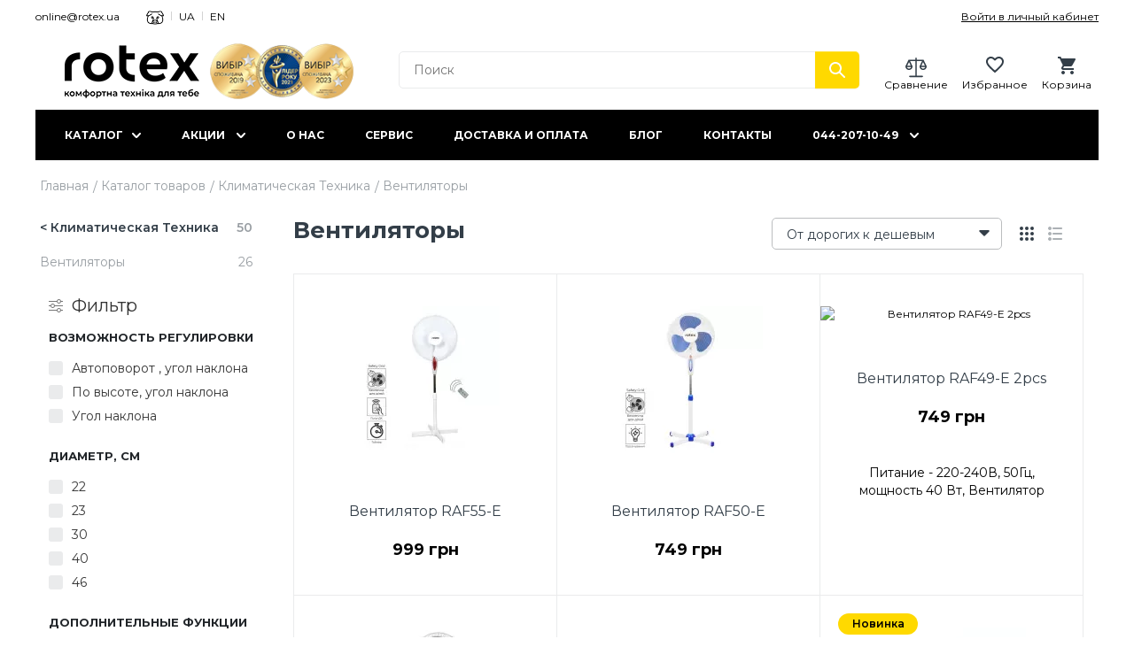

--- FILE ---
content_type: text/html; charset=utf-8
request_url: https://rotex.ua/ru/fans/
body_size: 110275
content:
<!DOCTYPE html>
<!--[if IE]><![endif]-->
<!--[if IE 8 ]><html dir="ltr" lang="ru" class="ie8"><![endif]-->
<!--[if IE 9 ]><html dir="ltr" lang="ru" class="ie9"><![endif]-->
<!--[if (gt IE 9)|!(IE)]><!-->
<html dir="ltr" lang="ru">
<!--<![endif]-->
<head>
<meta charset="UTF-8" />
<meta name="viewport" content="width=device-width, initial-scale=1">
<meta http-equiv="X-UA-Compatible" content="IE=edge">
<title>Заказывайте  ВЕНТИЛЯТОРЫ  для дома и офиса, напольные и настольные в интернет-магазине Вентияляторы Большой выбор.</title>
<base href="https://rotex.ua/" />
 	
			

 
 
			
<meta name="description" content="Вентиляторы ROTEX купить в Киеве, доставка по всей Украине" />
<meta name="keywords" content="вентиляторы" />
<script rel="preload" src="catalog/view/javascript/jquery/jquery-2.1.1.min.js" type="text/javascript"></script>
<link href="catalog/view/javascript/bootstrap/css/bootstrap.min.css" rel="stylesheet preload" media="screen" />
<script rel="preload" src="catalog/view/javascript/bootstrap/js/bootstrap.min.js" type="text/javascript"></script>
<link href="catalog/view/javascript/font-awesome/css/font-awesome.min.css" rel="stylesheet preload" type="text/css" />
<link href="//fonts.googleapis.com/css?family=Open+Sans:400,400i,300,700" rel="stylesheet preload" type="text/css" />
<link href="catalog/view/theme/default/stylesheet/stylesheet.css" rel="stylesheet preload">
<link href="catalog/view/theme/default/stylesheet/ocdevwizard/in_stock_alert/stylesheet.css" type="text/css" rel="stylesheet preload" media="screen" />
<link href="catalog/view/javascript/jquery/jquery.mCustomScrollbar.min.css?v1727259088" type="text/css" rel="stylesheet preload" media="screen" />
<link href="catalog/view/javascript/jquery/autosearch.css?v1727259275" type="text/css" rel="stylesheet preload" media="screen" />
<script rel="preload" src="catalog/view/javascript/jquery/jquery.cookie.js" type="text/javascript"></script>
<script rel="preload" src="catalog/view/javascript/ocdevwizard/in_stock_alert/main.js?v=1.1.0" type="text/javascript"></script>
<script rel="preload" src="catalog/view/javascript/jquery/jquery.mCustomScrollbar.min.js?v1727259088" type="text/javascript"></script>
<script rel="preload" src="catalog/view/javascript/jquery/autosearch.js?v1727259088" type="text/javascript"></script>
<script rel="preload" src="catalog/view/javascript/common.js" type="text/javascript"></script>
<link href="https://rotex.ua/ru/fans/?page=2" rel="next" />
<link href="https://rotex.ua/image/catalog/favicon.jpg" rel="icon" />
<!-- Google tag (gtag.js) -->
<script async src="https://www.googletagmanager.com/gtag/js?id=G-9461J2MRRP"></script>
<script>
  window.dataLayer = window.dataLayer || [];
  function gtag(){dataLayer.push(arguments);}
  gtag('js', new Date());

  gtag('config', 'G-9461J2MRRP');
</script>
<link href="https://fonts.googleapis.com/css?family=Montserrat:400,600,700&display=swap&subset=cyrillic" rel="stylesheet preload">

			<link rel="stylesheet" href="catalog/view/javascript/jquery.cluetip.css" type="text/css" />
			<script src="catalog/view/javascript/jquery.cluetip.js" type="text/javascript"></script>
			
			<script type="text/javascript">
				$(document).ready(function() {
				$('a.title').cluetip({splitTitle: '|'});
				  $('ol.rounded a:eq(0)').cluetip({splitTitle: '|', dropShadow: false, cluetipClass: 'rounded', showtitle: false});
				  $('ol.rounded a:eq(1)').cluetip({cluetipClass: 'rounded', dropShadow: false, showtitle: false, positionBy: 'mouse'});
				  $('ol.rounded a:eq(2)').cluetip({cluetipClass: 'rounded', dropShadow: false, showtitle: false, positionBy: 'bottomTop', topOffset: 70});
				  $('ol.rounded a:eq(3)').cluetip({cluetipClass: 'rounded', dropShadow: false, sticky: true, ajaxCache: false, arrows: true});
				  $('ol.rounded a:eq(4)').cluetip({cluetipClass: 'rounded', dropShadow: false});  
				});
			</script>
			

				 
				
				 				
			

                                                        
                <script src="catalog/view/javascript/ocdev_smart_cart/jquery.magnific-popup.min.js?v=3.0" type="text/javascript"></script>
        <link href="catalog/view/javascript/ocdev_smart_cart/magnific-popup.css?v=3.0" rel="stylesheet" media="screen" />
        <link rel="stylesheet" type="text/css" href="catalog/view/theme/default/stylesheet/ocdev_smart_cart/stylesheet.css?v=3.0"/>
        <script type="text/javascript" src="catalog/view/javascript/ocdev_smart_cart/ocdev_smart_cart.js?v=3.0"></script>
              

<link rel="alternate" hreflang="uk" href="https://rotex.ua/fans/" />

<link rel="alternate" hreflang="ru" href="https://rotex.ua/ru/fans/" />

<link rel="alternate" hreflang="en" href="https://rotex.ua/en/fans/" />
</head>
<body>
<img width="20" src="/image/catalog/favicon.jpg"/ style="display:none;">
<nav id="top">
  <div class="container">
  <div class="pull-left">
  <a href="mailto:online@rotex.ua" class="mail">online@rotex.ua</a>
  </div>
    <div class="pull-left">
	<div id="form-language">
			 
			 <ul class="lang_swith_container">
				 				 				 				 <li>
				 	<a href="https://rotex.ua/fans/" class="lang_btn">UA</a>					
				 </li>
				 				 				 				 				 <li class="lang_btn_first">
				 	<a href="https://rotex.ua/ru/fans/" class="lang_btn"><img width="20" src="/image/catalog/pig-icon-1.png" alt="RU" title="RU" /></a>				
				 </li>
				 				 				 				 				 <li>
				 	<a href="https://rotex.ua/en/fans/" class="lang_btn">EN</a>					
				 </li>
				 				 				 				 
	</div>
</div>

    <div class="nav pull-right">
      <!--<ul class="list-inline">
        <li><a href="https://rotex.ua/ru/contacts/"><i class="fa fa-phone"></i></a> <span class="hidden-xs hidden-sm hidden-md">0442071049</span></li>
        <li class="dropdown"><a href="https://rotex.ua/ru/index.php?route=account/account" title="Личный кабинет" class="dropdown-toggle" data-toggle="dropdown"><i class="fa fa-user"></i> <span class="hidden-xs hidden-sm hidden-md">Личный кабинет</span> <span class="caret"></span></a>
          <ul class="dropdown-menu dropdown-menu-right">
                        
<li><div href="javascript:void(0);" class="login-popup" data-toggle="modal" data-target="#loginModel">Регистрация</a></li>

            <li>
<div href="javascript:void(0);" class="login-popup" data-toggle="modal" data-target="#loginModel">Войти в личный кабинет</div>
</li>
                      </ul>
        </li>
        <li><a href="https://rotex.ua/ru/index.php?route=account/wishlist" id="wishlist-total" title="0"><i class="fa fa-heart"></i> <span class="hidden-xs hidden-sm hidden-md">0</span></a></li>
        <li><a href="https://rotex.ua/ru/index.php?route=checkout/cart" title="Shopping Cart"><i class="fa fa-shopping-cart"></i> <span class="hidden-xs hidden-sm hidden-md">Shopping Cart</span></a></li>
        <li><a href="https://rotex.ua/ru/index.php?route=checkout/simplecheckout" title="Оформить заказ"><i class="fa fa-share"></i> <span class="hidden-xs hidden-sm hidden-md">Оформить заказ</span></a></li>
      </ul>-->
	  	  
<div href="javascript:void(0);" class="login-popup" data-toggle="modal" data-target="#loginModel">Войти в личный кабинет</div>

	      </div>
  </div>
</nav>
<header>
  <div class="container">
    <div class="row">
<div class="screen_fade" style="display: none;"></div>
<div class="screen_fade_nav" style="display: none;"></div>
  <div class="container">
  
<div class="header">
<div id="logo"><a href="https://rotex.ua/ru/"><img src="https://rotex.ua/image/catalog/logo-60.png" title="Rotex - комфортна техніка для тебе" alt="Rotex - комфортна техніка для тебе" class="img-responsive" /></a></div>
<div class="medal"><img src="/image/medal-ua.png"></div>	  

<div class="cart_button"><div id="cart" >
<img src="/image/cart.svg" alt="">
<div class="title">Корзина</div>
</div>
</div>
<a href="https://rotex.ua/ru/index.php?route=account/wishlist" class="favourite_button" id="wishlist-total">
<img src="/image/favourite.svg" alt="">
<div class="title_wish">Избранное</div>
<span class="circle" style="display:none;">0</span>
</a>
<a href="https://rotex.ua/ru/index.php?route=product/compare" class="compare_button" id="compare-total">
<img src="/image/compare.svg" alt="">
<div class="title_compare">Сравнение</div>
<span class="circle" style="display:none;">0</span>
</a>
<div id="search" class="input-group">
  <input type="text" name="search" value="" placeholder="Поиск" class="input-lg" />
  <span class="input-group-btn">
    <button type="button" class="btn btn-default btn-lg"></button>
  </span>
</div>
</div>



  </div>
      </div>
  </div>
</header>
<div class="container">
  <nav id="menu" class="navbar header_nav_bar">
    <!--<div class="navbar-header"><span id="category" class="visible-xs">Категории</span>
      <button type="button" class="btn btn-navbar navbar-toggle" data-toggle="collapse" data-target=".navbar-ex1-collapse"><i class="fa fa-bars"></i></button>
    </div>-->

	  <div class="nav_bar_menu_item nav_catalog_desc"><a href="/ru/katalog/">Каталог</a><img src="/image/arrowdown.svg" class="menu_item_dropdown_arrow">
					<div class="nav_bar_item_underline"></div>
	  </div>	
	  
	  <div class="nav_bar_menu_item nav_catalog_mobile">Каталог<img src="/image/arrowdown.svg" class="menu_item_dropdown_arrow">
					<div class="nav_bar_item_underline"></div>
	  </div>	
	  <div class="nav_bar_menu_item nav_special dropdown">
	  <a href="/ru/promo/" class="phone-menu-item">Акции</a>
	  <img src="/image/arrowdown.svg" class="menu_item_dropdown_arrow">
	  <div class="nav_bar_item_underline"></div>
  
	    <div class="header_nav_dropdown_special dropdown-menu">
		<div class="header_nav_dropdown_special_item"><a href="/ru/promo/">Скидки</a></div>
		<!--<div class="header_nav_dropdown_special_item"> <a href="/ru/together-cheaper/">Вместе дешевле</a></div>-->
	    </div>
	  
	  </div>
<a href="/ru/about/" class="nav_bar_menu_item nav_bar_menu_item_other">О нас
<div class="nav_bar_item_underline"></div></a>	  
<a href="/ru/support/" class="nav_bar_menu_item nav_bar_menu_item_other">Сервис
<div class="nav_bar_item_underline"></div></a>
<a href="/ru/shipping/" class="nav_bar_menu_item nav_bar_menu_item_other">Доставка и оплата
<div class="nav_bar_item_underline"></div></a>
<a href="/blog/" class="nav_bar_menu_item nav_bar_menu_item_other">Блог
<div class="nav_bar_item_underline"></div></a>
<a href="https://rotex.ua/ru/contacts/" class="nav_bar_menu_item nav_bar_menu_item_other">Контакты
<div class="nav_bar_item_underline"></div></a>

				



<!--<a href="/ru/promo/" class="nav_bar_menu_item nav_bar_menu_item_other">Акции
<div class="nav_bar_item_underline"></div></a>-->


	  
		<div class="nav_bar_menu_item nav_number dropdown test">
					<a href="tel:044-207-10-49" class="phone-menu-item">044-207-10-49</a>
					<img src="/image/arrowdown.svg" class="menu_item_dropdown_arrow">
					<div class="header_nav_dropdown_number dropdown-menu">
						<p><strong><a href="viber://chat?number=%2B380992071049">(099) 207-10-49 </a></strong>viber</p>
<p><strong><a href="https://telegram.me/rotexmarket">(073) 207-10-49 </a></strong>telegram</p>
<p style="margin-bottom: 0px;"><span style="color: #ff0000;"><strong>сервис</strong></span></p>
<p><span style="color: #ff0000;"><strong>044-207-10-47</strong></span></p>					</div>
		</div>

<div class="mobile_menu_button">
					<img src="/image/mobile-menu.svg">
</div>
<div class="close_menu_button">
					<img src="/image/close-menu.svg">
</div>
<div class="dropdown_links_block">
					<!--<a href="/stores/" class="dropdown_nav_link">Наші партнери</a>-->
					<a href="/ru/promo/" class="dropdown_nav_link">Акции</a>
					<a href="/ru/together-cheaper/" class="dropdown_nav_link">Вместе дешевле</a>
					<a href="/ru/about/" class="dropdown_nav_link">О нас</a>
					<a href="/ru/support/" class="dropdown_nav_link">Сервис</a>
					<a href="/ru/shipping/" class="dropdown_nav_link">Доставка и оплата</a>
					<a href="/blog/" class="dropdown_nav_link">Блог</a>
					<a href="https://rotex.ua/ru/contacts/" class="dropdown_nav_link">Контакты</a>




					<!--<a href="tel:044-207-10-49" class="dropdown_nav_link">044-207-10-49</a>-->
</div>

<div class="header_nav_dropdown" style="display:none;">
<div class="header_nav_dropdown_category">
<a href="https://rotex.ua/ru/kitchen/" class="header_nav_dropdown_category_title">Кухонная техника</a>
              
                <div><a class="header_nav_dropdown_category_item" href="https://rotex.ua/ru/multifry/">Мультипечи</a></div>
                <div><a class="header_nav_dropdown_category_item" href="https://rotex.ua/ru/multi-cookers/">Мультиварки</a></div>
                <div><a class="header_nav_dropdown_category_item" href="https://rotex.ua/ru/hand-blenders/">Блендеры</a></div>
                <div><a class="header_nav_dropdown_category_item" href="https://rotex.ua/ru/electric-meat-grinders/">Мясорубки электрические</a></div>
                <div><a class="header_nav_dropdown_category_item" href="https://rotex.ua/ru/electric-oven/">Печи электрические</a></div>
                <div><a class="header_nav_dropdown_category_item" href="https://rotex.ua/ru/induction-cookers/">Плиты настольные</a></div>
                <div><a class="header_nav_dropdown_category_item" href="https://rotex.ua/ru/electric-kettles/">Чайники электрические</a></div>
                <div><a class="header_nav_dropdown_category_item" href="https://rotex.ua/ru/thermopot/">Термопоты</a></div>
                <div><a class="header_nav_dropdown_category_item" href="https://rotex.ua/ru/sandwiches-makers-waffles-makers-grill/">Бутербродницы/Вафельницы/Грили</a></div>
                <div><a class="header_nav_dropdown_category_item" href="https://rotex.ua/ru/mixers/">Миксеры</a></div>
                <div><a class="header_nav_dropdown_category_item" href="https://rotex.ua/ru/kitchen-scales/">Весы кухонные</a></div>
                <div><a class="header_nav_dropdown_category_item" href="https://rotex.ua/ru/dehydrator/">Сушка для овощей и фруктов</a></div>
                <div><a class="header_nav_dropdown_category_item" href="https://rotex.ua/ru/toasters/">Тостеры</a></div>
                <div><a class="header_nav_dropdown_category_item" href="https://rotex.ua/ru/coffee-grinders/">Кофемолки</a></div>
                <div><a class="header_nav_dropdown_category_item" href="https://rotex.ua/ru/coffee-makers/">Кофеварки</a></div>
                <div><a class="header_nav_dropdown_category_item" href="https://rotex.ua/ru/vacuum-sealer/">Вакуумный упаковщик</a></div>
                <div><a class="header_nav_dropdown_category_item" href="https://rotex.ua/ru/juicers/">Соковыжималки</a></div>
                <div><a class="header_nav_dropdown_category_item" href="https://rotex.ua/ru/hand-blenders-accessories/">Аксессуары для блендера</a></div>
                <div><a class="header_nav_dropdown_category_item" href="https://rotex.ua/ru/accessories-for-multi-cookers/">Аксессуары для мультиварок</a></div>
        		<!--<div><a class="header_nav_dropdown_category_item" href="#">Акції</a></div>-->
              
</div>
<div class="header_nav_dropdown_category">
<a href="https://rotex.ua/ru/home/" class="header_nav_dropdown_category_title">Техника для Дома</a>
              
                <div><a class="header_nav_dropdown_category_item" href="https://rotex.ua/ru/vacuum-cleaners/">Пылесосы</a></div>
                <div><a class="header_nav_dropdown_category_item" href="https://rotex.ua/ru/steam-irons/">Утюги</a></div>
                <div><a class="header_nav_dropdown_category_item" href="https://rotex.ua/ru/garment-steamer/">Отпариватель для одежды</a></div>
                <div><a class="header_nav_dropdown_category_item" href="https://rotex.ua/ru/humidifiers/">Увлажнители воздуха</a></div>
                <div><a class="header_nav_dropdown_category_item" href="https://rotex.ua/ru/luggage_scales/">Весы багажные</a></div>
                <div><a class="header_nav_dropdown_category_item" href="https://rotex.ua/ru/pilling-machines/">Машинки для удаления катышков</a></div>
                <div><a class="header_nav_dropdown_category_item" href="https://rotex.ua/ru/accessories-for-vacuum-cleaners/">Аксессуары для Пылесосов</a></div>
        		<!--<div><a class="header_nav_dropdown_category_item" href="#">Акції</a></div>-->
              
</div>
<div class="header_nav_dropdown_category">
<a href="https://rotex.ua/ru/beauty-and-health/" class="header_nav_dropdown_category_title">Красота и Здоровье</a>
              
                <div><a class="header_nav_dropdown_category_item" href="https://rotex.ua/ru/hair-dryers/">Фены</a></div>
                <div><a class="header_nav_dropdown_category_item" href="https://rotex.ua/ru/air-stylers/">Фен-щетка</a></div>
                <div><a class="header_nav_dropdown_category_item" href="https://rotex.ua/ru/hair-clippers/">Машинки для стрижки волос</a></div>
                <div><a class="header_nav_dropdown_category_item" href="https://rotex.ua/ru/trimmers/">Тримеры</a></div>
                <div><a class="header_nav_dropdown_category_item" href="https://rotex.ua/ru/electric-shavers/">Электробритвы</a></div>
                <div><a class="header_nav_dropdown_category_item" href="https://rotex.ua/ru/hair-straighteners/">Выпрямители</a></div>
                <div><a class="header_nav_dropdown_category_item" href="https://rotex.ua/ru/hair-curlers/">Плойки</a></div>
                <div><a class="header_nav_dropdown_category_item" href="https://rotex.ua/ru/scales/">Весы напольные</a></div>
                <div><a class="header_nav_dropdown_category_item" href="https://rotex.ua/ru/electro-pommes/">Электропемза</a></div>
                <div><a class="header_nav_dropdown_category_item" href="https://rotex.ua/ru/accessories-for-shavers/">Аксессуары для электробритвы</a></div>
                <div><a class="header_nav_dropdown_category_item" href="https://rotex.ua/ru/accessories-for-trimmers/">Аксессуары для триммера</a></div>
        		<!--<div><a class="header_nav_dropdown_category_item" href="#">Акції</a></div>-->
              
</div>
<div class="header_nav_dropdown_category">
<a href="https://rotex.ua/ru/climate/" class="header_nav_dropdown_category_title">Климатическая Техника</a>
              
                <div><a class="header_nav_dropdown_category_item" href="https://rotex.ua/ru/index.php?route=product/category&amp;path=62_137">Инфракрасный обогреватель</a></div>
                <div><a class="header_nav_dropdown_category_item" href="https://rotex.ua/ru/fan-heaters/">Тепловентиляторы</a></div>
                <div><a class="header_nav_dropdown_category_item" href="https://rotex.ua/ru/convection-heaters/">Конвекторы</a></div>
                <div><a class="header_nav_dropdown_category_item" href="https://rotex.ua/ru/fans/">Вентиляторы</a></div>
        		<!--<div><a class="header_nav_dropdown_category_item" href="#">Акції</a></div>-->
              
</div>
<div class="header_nav_dropdown_category">
<a href="https://rotex.ua/ru/kitchenware/" class="header_nav_dropdown_category_title">Посуда</a>
              
                <div><a class="header_nav_dropdown_category_item" href="https://rotex.ua/ru/pan/">Сковорода</a></div>
                <div><a class="header_nav_dropdown_category_item" href="https://rotex.ua/ru/thermomug/">Термокружка</a></div>
                <div><a class="header_nav_dropdown_category_item" href="https://rotex.ua/ru/glass-cover/">Крышка стеклянная</a></div>
        		<!--<div><a class="header_nav_dropdown_category_item" href="#">Акції</a></div>-->
              
</div>
</div>



  </nav>
</div>
 

<div id="product-category" class="container">
  <ul class="breadcrumb">
    	
     
            <li class="breadcrumb-item"><a href="https://rotex.ua/ru/" class="link">Главная</a></li>
							<li class="breadcrumb-item bread-cat"><a href="/ru/katalog/" class="link">Каталог товаров</a></li>
				    
		
     
            <li class="breadcrumb-item"><a href="https://rotex.ua/ru/climate/" class="link">Климатическая Техника</a></li>
				    
		
                <li class="breadcrumb-item" aria-current="page"><span class="link active" >Вентиляторы</span></li>
        
		
  </ul>
  <div class="row"><aside id="column-left" class="col-sm-3 hidden-xs">
    <div class="catalog_list">
  		<a href="https://rotex.ua/ru/index.php?route=product/category&amp;path=136" class="catalog_list_block clearfix sub-another">
		<div class="catalog_list_category">Уценка</div>
		<div class="catalog_list_num">0</div>
		</a>
	
   		<a href="https://rotex.ua/ru/kitchen/" class="catalog_list_block clearfix sub-another">
		<div class="catalog_list_category">Кухонная техника</div>
		<div class="catalog_list_num">251</div>
		</a>
	
   		<a href="https://rotex.ua/ru/home/" class="catalog_list_block clearfix sub-another">
		<div class="catalog_list_category">Техника для Дома</div>
		<div class="catalog_list_num">52</div>
		</a>
	
   		<a href="https://rotex.ua/ru/beauty-and-health/" class="catalog_list_block clearfix sub-another">
		<div class="catalog_list_category">Красота и Здоровье</div>
		<div class="catalog_list_num">99</div>
		</a>
	
   	   
		<a href="https://rotex.ua/ru/climate/" class="catalog_list_block clearfix sub-main">
		<div class="catalog_list_category">< Климатическая Техника</div>
		<div class="catalog_list_num">50</div>
		</a> 

								<div class="catalog_list_block clearfix active sub-sub">
				<div class="catalog_list_subcategory">Вентиляторы</div>
				<div class="catalog_list_catalog_list_subcategory_num">26</div>
				</div>
					
	
	 		<a href="https://rotex.ua/ru/kitchenware/" class="catalog_list_block clearfix sub-another">
		<div class="catalog_list_category">Посуда</div>
		<div class="catalog_list_num">31</div>
		</a>
	
   </div>

<style>
.sub-another{display:none;visibility: hidden;}
</style>

    <div class="ocf-container ocf-category-105 ocf-theme-light ocf-mobile-1 ocf-mobile-left ocf-vertical ocf-left" id="ocf-module-1">
<link rel="stylesheet" href="catalog/view/theme/default/stylesheet/ocfilter/ocf.cache.767.4981622479.css" />

  <div class="ocf-content">
    <div class="ocf-header">
      <i class="ocf-icon ocf-icon-16 ocf-brand ocf-sliders"></i>      
      
      Фильтр
      
        
      
      <button type="button" data-ocf="mobile" class="ocf-btn ocf-btn-link ocf-mobile ocf-close-mobile" aria-label="Close filter"><i class="ocf-icon ocf-icon-16 ocf-times"></i></button>
    </div>
          
    <div class="ocf-body">     
      <div class="ocf-filter-list ocf-clearfix">   
    
    
  
    





<div class="ocf-filter" id="ocf-filter-51057-2-1">
  <div class="ocf-filter-body">
    <div class="ocf-filter-header" data-ocf="expand">  
      <i class="ocf-mobile ocf-icon ocf-arrow-long ocf-arrow-left"></i> 
      
            <span class="ocf-active-label"></span>    
                            
      
      <span class="ocf-filter-name">Возможность регулировки</span>     
      
      <span class="ocf-filter-header-append">
             
        
        <span class="ocf-filter-discard ocf-icon ocf-icon-16 ocf-minus-circle" data-ocf-discard="51057.2"></span> 
        
        <i class="ocf-mobile ocf-icon ocf-angle ocf-angle-right"></i>        
           
      </span>
    </div><!-- /.ocf-filter-header -->
    
        
    

<div class="ocf-value-list">
     
    <div class="ocf-value-list-body">
            
<button type="button" id="ocf-v-51057-2-3662202614-1" class="ocf-value ocf-checkbox" data-filter-key="51057.2" data-value-id="3662202614">
    <span class="ocf-value-input ocf-value-input-checkbox"></span>
      
  <span class="ocf-value-name">Автоповорот , угол наклона</span>
  </button>            
<button type="button" id="ocf-v-51057-2-4012418693-1" class="ocf-value ocf-checkbox" data-filter-key="51057.2" data-value-id="4012418693">
    <span class="ocf-value-input ocf-value-input-checkbox"></span>
      
  <span class="ocf-value-name">По высоте, угол наклона</span>
  </button>            
<button type="button" id="ocf-v-51057-2-3886994760-1" class="ocf-value ocf-checkbox" data-filter-key="51057.2" data-value-id="3886994760">
    <span class="ocf-value-input ocf-value-input-checkbox"></span>
      
  <span class="ocf-value-name">Угол наклона</span>
  </button>          </div>

            
  
  </div>    
      </div>    
</div>    





<div class="ocf-filter" id="ocf-filter-51053-2-1">
  <div class="ocf-filter-body">
    <div class="ocf-filter-header" data-ocf="expand">  
      <i class="ocf-mobile ocf-icon ocf-arrow-long ocf-arrow-left"></i> 
      
            <span class="ocf-active-label"></span>    
                            
      
      <span class="ocf-filter-name">Диаметр, см</span>     
      
      <span class="ocf-filter-header-append">
             
        
        <span class="ocf-filter-discard ocf-icon ocf-icon-16 ocf-minus-circle" data-ocf-discard="51053.2"></span> 
        
        <i class="ocf-mobile ocf-icon ocf-angle ocf-angle-right"></i>        
           
      </span>
    </div><!-- /.ocf-filter-header -->
    
        
    

<div class="ocf-value-list">
     
    <div class="ocf-value-list-body">
            
<button type="button" id="ocf-v-51053-2-1045046681-1" class="ocf-value ocf-checkbox" data-filter-key="51053.2" data-value-id="1045046681">
    <span class="ocf-value-input ocf-value-input-checkbox"></span>
      
  <span class="ocf-value-name">22</span>
  </button>            
<button type="button" id="ocf-v-51053-2-1229788431-1" class="ocf-value ocf-checkbox" data-filter-key="51053.2" data-value-id="1229788431">
    <span class="ocf-value-input ocf-value-input-checkbox"></span>
      
  <span class="ocf-value-name">23</span>
  </button>            
<button type="button" id="ocf-v-51053-2-3378476532-1" class="ocf-value ocf-checkbox" data-filter-key="51053.2" data-value-id="3378476532">
    <span class="ocf-value-input ocf-value-input-checkbox"></span>
      
  <span class="ocf-value-name">30</span>
  </button>            
<button type="button" id="ocf-v-51053-2-2250171187-1" class="ocf-value ocf-checkbox" data-filter-key="51053.2" data-value-id="2250171187">
    <span class="ocf-value-input ocf-value-input-checkbox"></span>
      
  <span class="ocf-value-name">40</span>
  </button>            
<button type="button" id="ocf-v-51053-2-1870480902-1" class="ocf-value ocf-checkbox" data-filter-key="51053.2" data-value-id="1870480902">
    <span class="ocf-value-input ocf-value-input-checkbox"></span>
      
  <span class="ocf-value-name">46</span>
  </button>          </div>

            
  
  </div>    
      </div>    
</div>    





<div class="ocf-filter" id="ocf-filter-51058-2-1">
  <div class="ocf-filter-body">
    <div class="ocf-filter-header" data-ocf="expand">  
      <i class="ocf-mobile ocf-icon ocf-arrow-long ocf-arrow-left"></i> 
      
            <span class="ocf-active-label"></span>    
                            
      
      <span class="ocf-filter-name">Дополнительные функции</span>     
      
      <span class="ocf-filter-header-append">
             
        
        <span class="ocf-filter-discard ocf-icon ocf-icon-16 ocf-minus-circle" data-ocf-discard="51058.2"></span> 
        
        <i class="ocf-mobile ocf-icon ocf-angle ocf-angle-right"></i>        
           
      </span>
    </div><!-- /.ocf-filter-header -->
    
        
    

<div class="ocf-value-list">
     
    <div class="ocf-value-list-body">
            
<button type="button" id="ocf-v-51058-2-314460471-1" class="ocf-value ocf-checkbox" data-filter-key="51058.2" data-value-id="314460471">
    <span class="ocf-value-input ocf-value-input-checkbox"></span>
      
  <span class="ocf-value-name">2 пропеллера</span>
  </button>            
<button type="button" id="ocf-v-51058-2-3463535706-1" class="ocf-value ocf-checkbox" data-filter-key="51058.2" data-value-id="3463535706">
    <span class="ocf-value-input ocf-value-input-checkbox"></span>
      
  <span class="ocf-value-name">Автоповорот</span>
  </button>            
<button type="button" id="ocf-v-51058-2-4012059519-1" class="ocf-value ocf-checkbox" data-filter-key="51058.2" data-value-id="4012059519">
    <span class="ocf-value-input ocf-value-input-checkbox"></span>
      
  <span class="ocf-value-name">Вращение на 360</span>
  </button>            
<button type="button" id="ocf-v-51058-2-3220261337-1" class="ocf-value ocf-checkbox" data-filter-key="51058.2" data-value-id="3220261337">
    <span class="ocf-value-input ocf-value-input-checkbox"></span>
      
  <span class="ocf-value-name">Защита при опрокидывании</span>
  </button>            
<button type="button" id="ocf-v-51058-2-1601789361-1" class="ocf-value ocf-checkbox" data-filter-key="51058.2" data-value-id="1601789361">
    <span class="ocf-value-input ocf-value-input-checkbox"></span>
      
  <span class="ocf-value-name">Нет</span>
  </button>            
<button type="button" id="ocf-v-51058-2-1065618278-1" class="ocf-value ocf-checkbox" data-filter-key="51058.2" data-value-id="1065618278">
    <span class="ocf-value-input ocf-value-input-checkbox"></span>
      
  <span class="ocf-value-name">Подсветка, автоповорот</span>
  </button>            
<button type="button" id="ocf-v-51058-2-864427975-1" class="ocf-value ocf-checkbox" data-filter-key="51058.2" data-value-id="864427975">
    <span class="ocf-value-input ocf-value-input-checkbox"></span>
      
  <span class="ocf-value-name">Прищепка</span>
  </button>            
<button type="button" id="ocf-v-51058-2-1775924194-1" class="ocf-value ocf-checkbox" data-filter-key="51058.2" data-value-id="1775924194">
    <span class="ocf-value-input ocf-value-input-checkbox"></span>
      
  <span class="ocf-value-name">Пульт, автоповорот</span>
  </button>            
<button type="button" id="ocf-v-51058-2-1625423695-1" class="ocf-value ocf-checkbox" data-filter-key="51058.2" data-value-id="1625423695">
    <span class="ocf-value-input ocf-value-input-checkbox"></span>
      
  <span class="ocf-value-name">Пульт, автоповорот, таймер</span>
  </button>            
<button type="button" id="ocf-v-51058-2-2277365008-1" class="ocf-value ocf-checkbox" data-filter-key="51058.2" data-value-id="2277365008">
    <span class="ocf-value-input ocf-value-input-checkbox"></span>
      
  <span class="ocf-value-name">Таймер 60 минут, автоповорот</span>
  </button>          </div>

            
  
  </div>    
      </div>    
</div>    





<div class="ocf-filter" id="ocf-filter-51055-2-1">
  <div class="ocf-filter-body">
    <div class="ocf-filter-header" data-ocf="expand">  
      <i class="ocf-mobile ocf-icon ocf-arrow-long ocf-arrow-left"></i> 
      
            <span class="ocf-active-label"></span>    
                            
      
      <span class="ocf-filter-name">Количество лопастей</span>     
      
      <span class="ocf-filter-header-append">
             
        
        <span class="ocf-filter-discard ocf-icon ocf-icon-16 ocf-minus-circle" data-ocf-discard="51055.2"></span> 
        
        <i class="ocf-mobile ocf-icon ocf-angle ocf-angle-right"></i>        
           
      </span>
    </div><!-- /.ocf-filter-header -->
    
        
    

<div class="ocf-value-list">
     
    <div class="ocf-value-list-body">
            
<button type="button" id="ocf-v-51055-2-1488092887-1" class="ocf-value ocf-checkbox" data-filter-key="51055.2" data-value-id="1488092887">
    <span class="ocf-value-input ocf-value-input-checkbox"></span>
      
  <span class="ocf-value-name">3</span>
  </button>            
<button type="button" id="ocf-v-51055-2-4055751121-1" class="ocf-value ocf-checkbox" data-filter-key="51055.2" data-value-id="4055751121">
    <span class="ocf-value-input ocf-value-input-checkbox"></span>
      
  <span class="ocf-value-name">3+3</span>
  </button>            
<button type="button" id="ocf-v-51055-2-3335973748-1" class="ocf-value ocf-checkbox" data-filter-key="51055.2" data-value-id="3335973748">
    <span class="ocf-value-input ocf-value-input-checkbox"></span>
      
  <span class="ocf-value-name">4</span>
  </button>            
<button type="button" id="ocf-v-51055-2-2983320546-1" class="ocf-value ocf-checkbox" data-filter-key="51055.2" data-value-id="2983320546">
    <span class="ocf-value-input ocf-value-input-checkbox"></span>
      
  <span class="ocf-value-name">5</span>
  </button>            
<button type="button" id="ocf-v-51055-2-685279832-1" class="ocf-value ocf-checkbox" data-filter-key="51055.2" data-value-id="685279832">
    <span class="ocf-value-input ocf-value-input-checkbox"></span>
      
  <span class="ocf-value-name">6</span>
  </button>          </div>

            
  
  </div>    
      </div>    
</div>    





<div class="ocf-filter" id="ocf-filter-51052-2-1">
  <div class="ocf-filter-body">
    <div class="ocf-filter-header" data-ocf="expand">  
      <i class="ocf-mobile ocf-icon ocf-arrow-long ocf-arrow-left"></i> 
      
            <span class="ocf-active-label"></span>    
                            
      
      <span class="ocf-filter-name">Количество скоростей</span>     
      
      <span class="ocf-filter-header-append">
             
        
        <span class="ocf-filter-discard ocf-icon ocf-icon-16 ocf-minus-circle" data-ocf-discard="51052.2"></span> 
        
        <i class="ocf-mobile ocf-icon ocf-angle ocf-angle-right"></i>        
           
      </span>
    </div><!-- /.ocf-filter-header -->
    
        
    

<div class="ocf-value-list">
     
    <div class="ocf-value-list-body">
            
<button type="button" id="ocf-v-51052-2-721049796-1" class="ocf-value ocf-checkbox" data-filter-key="51052.2" data-value-id="721049796">
    <span class="ocf-value-input ocf-value-input-checkbox"></span>
      
  <span class="ocf-value-name">2</span>
  </button>            
<button type="button" id="ocf-v-51052-2-1576888402-1" class="ocf-value ocf-checkbox" data-filter-key="51052.2" data-value-id="1576888402">
    <span class="ocf-value-input ocf-value-input-checkbox"></span>
      
  <span class="ocf-value-name">3</span>
  </button>          </div>

            
  
  </div>    
      </div>    
</div>    





<div class="ocf-filter" id="ocf-filter-51054-2-1">
  <div class="ocf-filter-body">
    <div class="ocf-filter-header" data-ocf="expand">  
      <i class="ocf-mobile ocf-icon ocf-arrow-long ocf-arrow-left"></i> 
      
            <span class="ocf-active-label"></span>    
                            
      
      <span class="ocf-filter-name">Материал лопастей</span>     
      
      <span class="ocf-filter-header-append">
             
        
        <span class="ocf-filter-discard ocf-icon ocf-icon-16 ocf-minus-circle" data-ocf-discard="51054.2"></span> 
        
        <i class="ocf-mobile ocf-icon ocf-angle ocf-angle-right"></i>        
           
      </span>
    </div><!-- /.ocf-filter-header -->
    
        
    

<div class="ocf-value-list">
     
    <div class="ocf-value-list-body">
            
<button type="button" id="ocf-v-51054-2-377962341-1" class="ocf-value ocf-checkbox" data-filter-key="51054.2" data-value-id="377962341">
    <span class="ocf-value-input ocf-value-input-checkbox"></span>
      
  <span class="ocf-value-name">Нержавеющая сталь</span>
  </button>            
<button type="button" id="ocf-v-51054-2-1612216795-1" class="ocf-value ocf-checkbox" data-filter-key="51054.2" data-value-id="1612216795">
    <span class="ocf-value-input ocf-value-input-checkbox"></span>
      
  <span class="ocf-value-name">Пластик</span>
  </button>          </div>

            
  
  </div>    
      </div>    
</div>    





<div class="ocf-filter" id="ocf-filter-51051-2-1">
  <div class="ocf-filter-body">
    <div class="ocf-filter-header" data-ocf="expand">  
      <i class="ocf-mobile ocf-icon ocf-arrow-long ocf-arrow-left"></i> 
      
            <span class="ocf-active-label"></span>    
                            
      
      <span class="ocf-filter-name">Мощность, Вт</span>     
      
      <span class="ocf-filter-header-append">
             
        
        <span class="ocf-filter-discard ocf-icon ocf-icon-16 ocf-minus-circle" data-ocf-discard="51051.2"></span> 
        
        <i class="ocf-mobile ocf-icon ocf-angle ocf-angle-right"></i>        
           
      </span>
    </div><!-- /.ocf-filter-header -->
    
        
    

<div class="ocf-value-list">
     
    <div class="ocf-value-list-body">
            
<button type="button" id="ocf-v-51051-2-2051902526-1" class="ocf-value ocf-checkbox" data-filter-key="51051.2" data-value-id="2051902526">
    <span class="ocf-value-input ocf-value-input-checkbox"></span>
      
  <span class="ocf-value-name">20</span>
  </button>            
<button type="button" id="ocf-v-51051-2-170358961-1" class="ocf-value ocf-checkbox" data-filter-key="51051.2" data-value-id="170358961">
    <span class="ocf-value-input ocf-value-input-checkbox"></span>
      
  <span class="ocf-value-name">25</span>
  </button>            
<button type="button" id="ocf-v-51051-2-322718192-1" class="ocf-value ocf-checkbox" data-filter-key="51051.2" data-value-id="322718192">
    <span class="ocf-value-input ocf-value-input-checkbox"></span>
      
  <span class="ocf-value-name">35</span>
  </button>            
<button type="button" id="ocf-v-51051-2-739716024-1" class="ocf-value ocf-checkbox" data-filter-key="51051.2" data-value-id="739716024">
    <span class="ocf-value-input ocf-value-input-checkbox"></span>
      
  <span class="ocf-value-name">40</span>
  </button>            
<button type="button" id="ocf-v-51051-2-1551753015-1" class="ocf-value ocf-checkbox" data-filter-key="51051.2" data-value-id="1551753015">
    <span class="ocf-value-input ocf-value-input-checkbox"></span>
      
  <span class="ocf-value-name">45</span>
  </button>            
<button type="button" id="ocf-v-51051-2-1164373622-1" class="ocf-value ocf-checkbox" data-filter-key="51051.2" data-value-id="1164373622">
    <span class="ocf-value-input ocf-value-input-checkbox"></span>
      
  <span class="ocf-value-name">55</span>
  </button>            
<button type="button" id="ocf-v-51051-2-2001767668-1" class="ocf-value ocf-checkbox" data-filter-key="51051.2" data-value-id="2001767668">
    <span class="ocf-value-input ocf-value-input-checkbox"></span>
      
  <span class="ocf-value-name">75</span>
  </button>          </div>

            
  
  </div>    
      </div>    
</div>    





<div class="ocf-filter" id="ocf-filter-51050-2-1">
  <div class="ocf-filter-body">
    <div class="ocf-filter-header" data-ocf="expand">  
      <i class="ocf-mobile ocf-icon ocf-arrow-long ocf-arrow-left"></i> 
      
            <span class="ocf-active-label"></span>    
                            
      
      <span class="ocf-filter-name">Тип</span>     
      
      <span class="ocf-filter-header-append">
             
        
        <span class="ocf-filter-discard ocf-icon ocf-icon-16 ocf-minus-circle" data-ocf-discard="51050.2"></span> 
        
        <i class="ocf-mobile ocf-icon ocf-angle ocf-angle-right"></i>        
           
      </span>
    </div><!-- /.ocf-filter-header -->
    
        
    

<div class="ocf-value-list">
     
    <div class="ocf-value-list-body">
            
<button type="button" id="ocf-v-51050-2-1670157234-1" class="ocf-value ocf-checkbox" data-filter-key="51050.2" data-value-id="1670157234">
    <span class="ocf-value-input ocf-value-input-checkbox"></span>
      
  <span class="ocf-value-name">2в1 Вентилятор настольный и мобильный</span>
  </button>            
<button type="button" id="ocf-v-51050-2-174150619-1" class="ocf-value ocf-checkbox" data-filter-key="51050.2" data-value-id="174150619">
    <span class="ocf-value-input ocf-value-input-checkbox"></span>
      
  <span class="ocf-value-name">3в1 Вентилятор напольный, настенный, настольный</span>
  </button>            
<button type="button" id="ocf-v-51050-2-3504328464-1" class="ocf-value ocf-checkbox" data-filter-key="51050.2" data-value-id="3504328464">
    <span class="ocf-value-input ocf-value-input-checkbox"></span>
      
  <span class="ocf-value-name">3в1 Вентилятор, увлажнение, вентилятор и увлажнение</span>
  </button>            
<button type="button" id="ocf-v-51050-2-134288488-1" class="ocf-value ocf-checkbox" data-filter-key="51050.2" data-value-id="134288488">
    <span class="ocf-value-input ocf-value-input-checkbox"></span>
      
  <span class="ocf-value-name">Напольный</span>
  </button>            
<button type="button" id="ocf-v-51050-2-650604683-1" class="ocf-value ocf-checkbox" data-filter-key="51050.2" data-value-id="650604683">
    <span class="ocf-value-input ocf-value-input-checkbox"></span>
      
  <span class="ocf-value-name">Настольный</span>
  </button>          </div>

            
  
  </div>    
      </div>    
</div>    





<div class="ocf-filter" id="ocf-filter-51056-2-1">
  <div class="ocf-filter-body">
    <div class="ocf-filter-header" data-ocf="expand">  
      <i class="ocf-mobile ocf-icon ocf-arrow-long ocf-arrow-left"></i> 
      
            <span class="ocf-active-label"></span>    
                            
      
      <span class="ocf-filter-name">Тип управления</span>     
      
      <span class="ocf-filter-header-append">
             
        
        <span class="ocf-filter-discard ocf-icon ocf-icon-16 ocf-minus-circle" data-ocf-discard="51056.2"></span> 
        
        <i class="ocf-mobile ocf-icon ocf-angle ocf-angle-right"></i>        
           
      </span>
    </div><!-- /.ocf-filter-header -->
    
        
    

<div class="ocf-value-list">
     
    <div class="ocf-value-list-body">
            
<button type="button" id="ocf-v-51056-2-2543623231-1" class="ocf-value ocf-checkbox" data-filter-key="51056.2" data-value-id="2543623231">
    <span class="ocf-value-input ocf-value-input-checkbox"></span>
      
  <span class="ocf-value-name">Кнопочное</span>
  </button>            
<button type="button" id="ocf-v-51056-2-2627560949-1" class="ocf-value ocf-checkbox" data-filter-key="51056.2" data-value-id="2627560949">
    <span class="ocf-value-input ocf-value-input-checkbox"></span>
      
  <span class="ocf-value-name">Регулятор</span>
  </button>            
<button type="button" id="ocf-v-51056-2-3052266631-1" class="ocf-value ocf-checkbox" data-filter-key="51056.2" data-value-id="3052266631">
    <span class="ocf-value-input ocf-value-input-checkbox"></span>
      
  <span class="ocf-value-name">Электронное</span>
  </button>          </div>

            
  
  </div>    
      </div>    
</div>    





<div class="ocf-filter" id="ocf-filter-51059-2-1">
  <div class="ocf-filter-body">
    <div class="ocf-filter-header" data-ocf="expand">  
      <i class="ocf-mobile ocf-icon ocf-arrow-long ocf-arrow-left"></i> 
      
            <span class="ocf-active-label"></span>    
                            
      
      <span class="ocf-filter-name">Цвет</span>     
      
      <span class="ocf-filter-header-append">
             
        
        <span class="ocf-filter-discard ocf-icon ocf-icon-16 ocf-minus-circle" data-ocf-discard="51059.2"></span> 
        
        <i class="ocf-mobile ocf-icon ocf-angle ocf-angle-right"></i>        
           
      </span>
    </div><!-- /.ocf-filter-header -->
    
        
    

<div class="ocf-value-list">
     
    <div class="ocf-value-list-body">
            
<button type="button" id="ocf-v-51059-2-1336139992-1" class="ocf-value ocf-checkbox" data-filter-key="51059.2" data-value-id="1336139992">
    <span class="ocf-value-input ocf-value-input-checkbox"></span>
      
  <span class="ocf-value-name">Бело-зеленый</span>
  </button>            
<button type="button" id="ocf-v-51059-2-2897605254-1" class="ocf-value ocf-checkbox" data-filter-key="51059.2" data-value-id="2897605254">
    <span class="ocf-value-input ocf-value-input-checkbox"></span>
      
  <span class="ocf-value-name">Бело-синий</span>
  </button>            
<button type="button" id="ocf-v-51059-2-3208025945-1" class="ocf-value ocf-checkbox" data-filter-key="51059.2" data-value-id="3208025945">
    <span class="ocf-value-input ocf-value-input-checkbox"></span>
      
  <span class="ocf-value-name">Белый</span>
  </button>            
<button type="button" id="ocf-v-51059-2-1358544307-1" class="ocf-value ocf-checkbox" data-filter-key="51059.2" data-value-id="1358544307">
    <span class="ocf-value-input ocf-value-input-checkbox"></span>
      
  <span class="ocf-value-name">Белый с оранжевым</span>
  </button>            
<button type="button" id="ocf-v-51059-2-1143186839-1" class="ocf-value ocf-checkbox" data-filter-key="51059.2" data-value-id="1143186839">
    <span class="ocf-value-input ocf-value-input-checkbox"></span>
      
  <span class="ocf-value-name">Белый с серым</span>
  </button>            
<button type="button" id="ocf-v-51059-2-696801129-1" class="ocf-value ocf-checkbox" data-filter-key="51059.2" data-value-id="696801129">
    <span class="ocf-value-input ocf-value-input-checkbox"></span>
      
  <span class="ocf-value-name">Белый с синим</span>
  </button>            
<button type="button" id="ocf-v-51059-2-1667786375-1" class="ocf-value ocf-checkbox" data-filter-key="51059.2" data-value-id="1667786375">
    <span class="ocf-value-input ocf-value-input-checkbox"></span>
      
  <span class="ocf-value-name">Серый</span>
  </button>            
<button type="button" id="ocf-v-51059-2-815036186-1" class="ocf-value ocf-checkbox" data-filter-key="51059.2" data-value-id="815036186">
    <span class="ocf-value-input ocf-value-input-checkbox"></span>
      
  <span class="ocf-value-name">Черный</span>
  </button>          </div>

            
  
  </div>    
      </div>    
</div>  
  </div>    </div>      
       
      </div><!-- /.ocf-content -->
  
  <div class="ocf-is-mobile"></div>
  
    <div class="ocf-btn-mobile-fixed ocf-mobile">
    <button type="button" class="ocf-btn ocf-btn-default" data-ocf="mobile" aria-label="Фильтр">
      <span class="ocf-btn-name">Фильтр</span>
      <i class="ocf-icon ocf-icon-16 ocf-brand ocf-sliders"></i>
    </button>
  </div>  
   
  
  <div class="ocf-hidden">
    <button class="ocf-btn ocf-search-btn-popover" data-ocf="button" data-loading-text="Загрузка...">Выберите фильтры</button>
  </div>
  
<script>
+(function(global) {

var startOCFilter = function() {
  var loadScript = function(url, callback) {
    $.ajax({ url: url, dataType: 'script', success: callback, async: true });
  };
  
  var init = function() {
    $('#ocf-module-1').ocfilter({
      index: '1',
      
      paramsIndex: 'ocf',
      
      urlHost: 'https://rotex.ua/',
      urlParams: '&index=1&layout=vertical&ocf_path=105&ocf_route=product/category&seo_url_enabled=1&ocf_layout_id=3',
      
      params: '',
      
      sepFilt: 'F',
      sepFsrc: 'S',
      sepVals: 'V',
      sepSdot: 'D',
      sepSneg: 'N',
      sepSran: 'T',

      position: 'left',
      layout: 'vertical',
      numeralLocale: 'ru-ua',
      searchButton: 0,
      showCounter: 0,
      sliderInput: 1,
      sliderPips: 1,
      priceLogarithmic: 0,
      lazyLoadFilters: 0,
      lazyLoadValues: 0,
      
      mobileMaxWidth: 767,
      mobileRememberState: 1,
      
      textLoad: '\x3Ci\x20class\x3D\x27fa\x20fa\x2Drefresh\x20fa\x2Dspin\x27\x3E\x3C\x2Fi\x3E\x20\u0417\u0430\u0433\u0440\u0443\u0437\u043A\u0430..',
      textSelect: '\u0412\u044B\u0431\u0435\u0440\u0438\u0442\u0435\x20\u0444\u0438\u043B\u044C\u0442\u0440\u044B'
    });
  };
  
    loadScript('catalog/view/javascript/ocfilter48/ocfilter.js?v=4.8.0.19.1', init);
  };

var ready = function(fn) {
  if (global.readyState != 'loading') {
    fn();
  } else {
    global.addEventListener('DOMContentLoaded', fn);
  }
};

ready(function() { // DOM loaded
  if ('undefined' == typeof jQuery) {
    console.error('OCFilter required jQuery');
    
    return;
  }

  $(startOCFilter); // jQuery loaded
});

})(document);
</script>
</div><!-- /.ocf-container -->
  </aside>

                <div id="content" class="col-sm-9">




	  
	  
      <!-- OCFilter Start -->
            
       
      
            <!-- OCFilter Start -->      
         
      <!-- /OCFilter End -->
      <!-- /OCFilter End -->
      <div class="row">

	  
	  <h1 class="block_title">Вентиляторы</h1>
	          <div class="change_view">
          <div class="btn-group btn-group-sm">
            <div id="grid-view" class="table_view prod_change" data-toggle="tooltip" title="Сетка"><img src="/image/table.svg"></div>
            <div id="list-view" class="list_view prod_change" data-toggle="tooltip"  title="Список"><img src="/image/list.svg"></i></div>
          </div>
        </div>
	  

		
		
							<div class="select_container catalog_sort_select">
	                    <div class="select_control filled">
				              	                        <div class="select_filled_text">От дорогих к дешевым</div>
	                        <img src="/image/dropdown-arrow.svg" alt="" class="select_arrow">
				                                                                                                  	                    </div>
	                    <div class="select_dropdown">
						
												
	                    		<a class="select_dropdown_item paytype prod_change" href="https://rotex.ua/ru/fans/?sort=p.price&amp;order=DESC">От дорогих к дешевым</a>
	                   
												
	                    		<a class="select_dropdown_item paytype prod_change" href="https://rotex.ua/ru/fans/?sort=p.price&amp;order=ASC">От дешевых к дорогим</a>
	                   
												
	                    		<a class="select_dropdown_item paytype prod_change" href="https://rotex.ua/ru/fans/?sort=p.sort_order&amp;order=ASC">Акционные</a>
	                   
												
	                    		<a class="select_dropdown_item paytype prod_change" href="https://rotex.ua/ru/fans/?sort=p.ean&amp;order=DESC">Новые</a>
	                   
												
	                    	
	                    </div>
                	</div>
		
      </div>

      <div class="row catalog_products">         <div class="product-layout product-list col-xs-12">
		

		<div class="heart" onclick="wishlist.toggle(this,'3683');"><i class="fa  fa-heart-o "></i></div>	

				<div class="compare-catalog" onclick="compare.add('3683');"><img src="/image/compare.svg" alt="">
		</div>
		
          <a href="https://rotex.ua/ru/ventilyator-rotex-raf55-/" class="product_block">
				<div class="product_block_icons">
								
								
								
				
								
								</div>	
		  
		  <div class="product-thumb">
		  
            <div class="image">
<div class="ukrcreditsticker">
		<div class="ukrcreditPP" title="Оплата частями (ПриватБанк) до 6 месяцев от 143/мес." data-toggle="tooltip"><span>6</span></div>
								</div>
<img src="https://rotex.ua/image/cache/webp//EXPORT/PICTURES/RAF55-E-1-167x167.webp" id="category_3683"" alt="Вентилятор RAF55-E" title="Вентилятор RAF55-E" class="img-responsive" /></div>




				<h4>Вентилятор RAF55-E</h4>
				                                <div class="product_block_price">                   <div class="top_price">999 грн</div>
                                  								</div>

						<div class="product_block_short_text">Мощность 40 Вт, Вентилятор напольный с ПУЛЬТОМ ДУ, 1 ШТ в УПАКОВКЕ, диаметр 40 см, мощность, таймер, высота 1,3 м, функция вращения, 3 скорости, крестовидное основание, регулируемая высота.</div>
						<div class="product_block_learn_more hidden">Смотреть</div>




          </div></a>
        </div>
                <div class="product-layout product-list col-xs-12">
		

		<div class="heart" onclick="wishlist.toggle(this,'3682');"><i class="fa  fa-heart-o "></i></div>	

				<div class="compare-catalog" onclick="compare.add('3682');"><img src="/image/compare.svg" alt="">
		</div>
		
          <a href="https://rotex.ua/ru/ventilyator-rotex-raf50-e/" class="product_block">
				<div class="product_block_icons">
								
								
								
				
								
								</div>	
		  
		  <div class="product-thumb">
		  
            <div class="image">
<div class="ukrcreditsticker">
		<div class="ukrcreditPP" title="Оплата частями (ПриватБанк) до 6 месяцев от 107/мес." data-toggle="tooltip"><span>6</span></div>
								</div>
<img src="https://rotex.ua/image/cache/webp//EXPORT/PICTURES/RAF50-E-3-167x167.webp" id="category_3682"" alt="Вентилятор RAF50-E" title="Вентилятор RAF50-E" class="img-responsive" /></div>




				<h4>Вентилятор RAF50-E</h4>
				                                <div class="product_block_price">                   <div class="top_price">749 грн</div>
                                  								</div>

						<div class="product_block_short_text">Мощность 40 Вт, Вентилятор напольный, 1 ШТ в УПАКОВКЕ,  диаметр 40 см, высота 1,20 м, функция вращения, 3 скорости, крестовидное основание, регулируемая высота, подсветка. Защитная сетка безопасна для детей. Цвет: белый и синий.</div>
						<div class="product_block_learn_more hidden">Смотреть</div>




          </div></a>
        </div>
                <div class="product-layout product-list col-xs-12">
		

		<div class="heart" onclick="wishlist.toggle(this,'4310');"><i class="fa  fa-heart-o "></i></div>	

				<div class="compare-catalog" onclick="compare.add('4310');"><img src="/image/compare.svg" alt="">
		</div>
		
          <a href="https://rotex.ua/ru/index.php?route=product/product&amp;product_id=4310" class="product_block">
				<div class="product_block_icons">
								
								
								
				
								
								</div>	
		  
		  <div class="product-thumb">
		  
            <div class="image">
<div class="ukrcreditsticker">
		<div class="ukrcreditPP" title="Оплата частями (ПриватБанк) до 6 месяцев от 107/мес." data-toggle="tooltip"><span>6</span></div>
								</div>
<img src="" id="category_4310"" alt="Вентилятор RAF49-E 2pcs" title="Вентилятор RAF49-E 2pcs" class="img-responsive" /></div>




				<h4>Вентилятор RAF49-E 2pcs</h4>
				                                <div class="product_block_price">                   <div class="top_price">749 грн</div>
                                  								</div>

						<div class="product_block_short_text">Питание - 220-240В, 50Гц, мощность 40 Вт, Вентилятор напольный, 2 ШТ в УПАКОВКЕ,  диаметр 40 см, высота 1,20 м, функция вращения, 3 скорости, крестовидное основание, регулируемая высота, таймер 60 мин</div>
						<div class="product_block_learn_more hidden">Смотреть</div>




          </div></a>
        </div>
                <div class="product-layout product-list col-xs-12">
		

		<div class="heart" onclick="wishlist.toggle(this,'3888');"><i class="fa  fa-heart-o "></i></div>	

				<div class="compare-catalog" onclick="compare.add('3888');"><img src="/image/compare.svg" alt="">
		</div>
		
          <a href="https://rotex.ua/ru/ventilyator-rotex-raf42-b/" class="product_block">
				<div class="product_block_icons">
								
								
								
				
								
								</div>	
		  
		  <div class="product-thumb">
		  
            <div class="image">
<div class="ukrcreditsticker">
		<div class="ukrcreditPP" title="Оплата частями (ПриватБанк) до 6 месяцев от 100/мес." data-toggle="tooltip"><span>6</span></div>
								</div>
<img src="https://rotex.ua/image/cache/webp//EXPORT/PICTURES/RAF42-B-3-167x167.webp" id="category_3888"" alt="Вентилятор RAF42-B" title="Вентилятор RAF42-B" class="img-responsive" /></div>




				<h4>Вентилятор RAF42-B</h4>
				                                <div class="product_block_price">                   <div class="top_price">699 грн</div>
                                  								</div>

						<div class="product_block_short_text">Мощность 40 Вт, Вентилятор напольный, 1 ШТ в упаковке, диаметр 40 см, высота 1,20 м, функция вращения, 3 скорости, крестообразная подставка, регулируемая высота. Цвет: белый и серый.</div>
						<div class="product_block_learn_more hidden">Смотреть</div>




          </div></a>
        </div>
                <div class="product-layout product-list col-xs-12">
		

		<div class="heart" onclick="wishlist.toggle(this,'3807');"><i class="fa  fa-heart-o "></i></div>	

				<div class="compare-catalog" onclick="compare.add('3807');"><img src="/image/compare.svg" alt="">
		</div>
		
          <a href="https://rotex.ua/ru/ventilyator-rotex-rat01-e/" class="product_block">
				<div class="product_block_icons">
								
								
								
				
								
								</div>	
		  
		  <div class="product-thumb">
		  
            <div class="image">
<div class="ukrcreditsticker">
		<div class="ukrcreditPP" title="Оплата частями (ПриватБанк) до 6 месяцев от 86/мес." data-toggle="tooltip"><span>6</span></div>
								</div>
<img src="https://rotex.ua/image/cache/webp//EXPORT/PICTURES/RAT01-E-1-167x167.webp" id="category_3807"" alt="Вентилятор RAT01-E" title="Вентилятор RAT01-E" class="img-responsive" /></div>




				<h4>Вентилятор RAT01-E</h4>
				                                <div class="product_block_price">                   <div class="top_price">599 грн</div>
                                  								</div>

						<div class="product_block_short_text">Мощность 20 Вт, вентилятор настольный, диаметр (9&quot;) 23 см, 2 скорости.</div>
						<div class="product_block_learn_more hidden">Смотреть</div>




          </div></a>
        </div>
                <div class="product-layout product-list col-xs-12">
		

		<div class="heart" onclick="wishlist.toggle(this,'4111');"><i class="fa  fa-heart-o "></i></div>	

				<div class="compare-catalog" onclick="compare.add('4111');"><img src="/image/compare.svg" alt="">
		</div>
		
          <a href="https://rotex.ua/ru/http%3A%2F%2Frotex.ua%2Fventilyator-rotex-rat06-e/" class="product_block">
				<div class="product_block_icons">
								
									<div class="new_product">Новинка</div>
								
								
				
								
								</div>	
		  
		  <div class="product-thumb">
		  
            <div class="image">
<div class="ukrcreditsticker">
								</div>
<img src="https://rotex.ua/image/cache/webp//EXPORT/PICTURES/RAT06-E-1-167x167.webp" id="category_4111"" alt="Вентилятор RAT06-E" title="Вентилятор RAT06-E" class="img-responsive" /></div>




				<h4>Вентилятор RAT06-E</h4>
				                                <div class="product_block_price">                   <div class="top_price">489 грн</div>
                                  								</div>

						<div class="product_block_short_text">Мощность 25 Вт, 2в1 вентилятор настольный и мобильный, диаметр (8.6&quot;) 22 см, 2 скорости.</div>
						<div class="product_block_learn_more hidden">Смотреть</div>




          </div></a>
        </div>
                <div class="product-layout product-list col-xs-12">
		

		<div class="heart" onclick="wishlist.toggle(this,'4110');"><i class="fa  fa-heart-o "></i></div>	

				<div class="compare-catalog" onclick="compare.add('4110');"><img src="/image/compare.svg" alt="">
		</div>
		
          <a href="https://rotex.ua/ru/http%3A%2F%2Frotex.ua%2Fventilyator-rotex-rat04-e/" class="product_block">
				<div class="product_block_icons">
								
								
								
				
								
								</div>	
		  
		  <div class="product-thumb">
		  
            <div class="image">
<div class="ukrcreditsticker">
								</div>
<img src="https://rotex.ua/image/cache/webp//EXPORT/PICTURES/RAT04-E-1-167x167.webp" id="category_4110"" alt="Вентилятор RAT04-E" title="Вентилятор RAT04-E" class="img-responsive" /></div>




				<h4>Вентилятор RAT04-E</h4>
				                                <div class="product_block_price">                   <div class="top_price">489 грн</div>
                                  								</div>

						<div class="product_block_short_text">Мощность 25 Вт, 2в1 вентилятор настольный и мобильный, диаметр (8.6&quot;) 22 см, 2 скорости.</div>
						<div class="product_block_learn_more hidden">Смотреть</div>




          </div></a>
        </div>
                <div class="product-layout product-list col-xs-12">
		

		<div class="heart" onclick="wishlist.toggle(this,'3972');"><i class="fa  fa-heart-o "></i></div>	

				<div class="compare-catalog" onclick="compare.add('3972');"><img src="/image/compare.svg" alt="">
		</div>
		
          <a href="https://rotex.ua/ru/ventilyator-rotex-raf110-b-aquabreeze/" class="product_block">
				<div class="product_block_icons">
								
									<div class="new_product">Новинка</div>
								
								
				
								
								</div>	
		  
		  <div class="product-thumb">
		  
            <div class="image">
<div class="ukrcreditsticker">
		<div class="ukrcreditPP" title="Оплата частями (ПриватБанк) до 6 месяцев от 583/мес." data-toggle="tooltip"><span>6</span></div>
								</div>
<img src="https://rotex.ua/image/cache/webp//EXPORT/PICTURES/RAF110-B-AquaBreeze-1-167x167.webp" id="category_3972"" alt="Вентилятор RAF110-B AquaBreeze" title="Вентилятор RAF110-B AquaBreeze" class="img-responsive" /></div>




				<h4>Вентилятор RAF110-B AquaBreeze</h4>
								<div class="product_block_price"><div class="top_price">Нет в наличии</div>
								</div>

						<div class="product_block_short_text">Мощность 75 Вт, 3в1 Вентиляция/ Вентиляция и увлажнение/ Увлажнение. 1 ШТ в УПАКОВКЕ, диаметр 40 см, 3 скорости, круглое основание. Цвет: черный.</div>
						<div class="product_block_learn_more hidden">Смотреть</div>




          </div></a>
        </div>
                <div class="product-layout product-list col-xs-12">
		

		<div class="heart" onclick="wishlist.toggle(this,'3892');"><i class="fa  fa-heart-o "></i></div>	

				<div class="compare-catalog" onclick="compare.add('3892');"><img src="/image/compare.svg" alt="">
		</div>
		
          <a href="https://rotex.ua/ru/ventilyator-rotex-raf80-ss360/" class="product_block">
				<div class="product_block_icons">
								
									<div class="new_product">Новинка</div>
								
								
				
								
								</div>	
		  
		  <div class="product-thumb">
		  
            <div class="image">
<div class="ukrcreditsticker">
		<div class="ukrcreditPP" title="Оплата частями (ПриватБанк) до 6 месяцев от 236/мес." data-toggle="tooltip"><span>6</span></div>
								</div>
<img src="https://rotex.ua/image/cache/webp//EXPORT/PICTURES/RAF80-SS360-1-167x167.webp" id="category_3892"" alt="Вентилятор RAF80-SS360" title="Вентилятор RAF80-SS360" class="img-responsive" /></div>




				<h4>Вентилятор RAF80-SS360</h4>
								<div class="product_block_price"><div class="top_price">Нет в наличии</div>
								</div>

						<div class="product_block_short_text">Мощность 55 Вт, Вентилятор напольный, 1 ШТ в УПАКОВКЕ, диаметр 46 см, вращение на 360, 3 скорости, круглое основание, регулируемая высота. Цвет: черный.</div>
						<div class="product_block_learn_more hidden">Смотреть</div>




          </div></a>
        </div>
                <div class="product-layout product-list col-xs-12">
		

		<div class="heart" onclick="wishlist.toggle(this,'3947');"><i class="fa  fa-heart-o "></i></div>	

				<div class="compare-catalog" onclick="compare.add('3947');"><img src="/image/compare.svg" alt="">
		</div>
		
          <a href="https://rotex.ua/ru/ventilyator-rotex-raf81-ss/" class="product_block">
				<div class="product_block_icons">
								
									<div class="new_product">Новинка</div>
								
								
				
								
								</div>	
		  
		  <div class="product-thumb">
		  
            <div class="image">
<div class="ukrcreditsticker">
		<div class="ukrcreditPP" title="Оплата частями (ПриватБанк) до 6 месяцев от 207/мес." data-toggle="tooltip"><span>6</span></div>
								</div>
<img src="https://rotex.ua/image/cache/webp//EXPORT/PICTURES/RAF81-SS-1-167x167.webp" id="category_3947"" alt="Вентилятор RAF81-SS" title="Вентилятор RAF81-SS" class="img-responsive" /></div>




				<h4>Вентилятор RAF81-SS</h4>
								<div class="product_block_price"><div class="top_price">Нет в наличии</div>
								</div>

						<div class="product_block_short_text">Мощность 55 Вт, Вентилятор напольный, 1 ШТ в УПАКОВКЕ, диаметр 46 см, 3 скорости, круглое основание, регулируемая высота. Цвет: черный.</div>
						<div class="product_block_learn_more hidden">Смотреть</div>




          </div></a>
        </div>
                <div class="product-layout product-list col-xs-12">
		

		<div class="heart" onclick="wishlist.toggle(this,'3895');"><i class="fa  fa-heart-o "></i></div>	

				<div class="compare-catalog" onclick="compare.add('3895');"><img src="/image/compare.svg" alt="">
		</div>
		
          <a href="https://rotex.ua/ru/ventilyator-rotex-raf66-e/" class="product_block">
				<div class="product_block_icons">
								
									<div class="new_product">Новинка</div>
								
								
				
								
								</div>	
		  
		  <div class="product-thumb">
		  
            <div class="image">
<div class="ukrcreditsticker">
		<div class="ukrcreditPP" title="Оплата частями (ПриватБанк) до 6 месяцев от 178/мес." data-toggle="tooltip"><span>6</span></div>
								</div>
<img src="https://rotex.ua/image/cache/webp//EXPORT/PICTURES/RAF66-E-1-167x167.webp" id="category_3895"" alt="Вентилятор RAF66-E" title="Вентилятор RAF66-E" class="img-responsive" /></div>




				<h4>Вентилятор RAF66-E</h4>
								<div class="product_block_price"><div class="top_price">Нет в наличии</div>
								</div>

						<div class="product_block_short_text">Мощность 40 Вт, Вентилятор напольный с пультом ДУ, 1 ШТ в упаковке, диаметр 40 см, таймер, регулируемая высота 1,3 м, функция вращения, 3 скорости, круглая подставка.</div>
						<div class="product_block_learn_more hidden">Смотреть</div>




          </div></a>
        </div>
                <div class="product-layout product-list col-xs-12">
		

		<div class="heart" onclick="wishlist.toggle(this,'3890');"><i class="fa  fa-heart-o "></i></div>	

				<div class="compare-catalog" onclick="compare.add('3890');"><img src="/image/compare.svg" alt="">
		</div>
		
          <a href="https://rotex.ua/ru/ventilyator-rotex-raf70-b-double-blade/" class="product_block">
				<div class="product_block_icons">
								
									<div class="new_product">Новинка</div>
								
								
				
								
								</div>	
		  
		  <div class="product-thumb">
		  
            <div class="image">
<div class="ukrcreditsticker">
		<div class="ukrcreditPP" title="Оплата частями (ПриватБанк) до 6 месяцев от 160/мес." data-toggle="tooltip"><span>6</span></div>
								</div>
<img src="https://rotex.ua/image/cache/webp//EXPORT/PICTURES/RAF70-B-Double-Blade-3-167x167.webp" id="category_3890"" alt="Вентилятор RAF70-B Double Blade" title="Вентилятор RAF70-B Double Blade" class="img-responsive" /></div>




				<h4>Вентилятор RAF70-B Double Blade</h4>
								<div class="product_block_price"><div class="top_price">Нет в наличии</div>
								</div>

						<div class="product_block_short_text">Мощность 45 Вт, Вентилятор напольный 16&quot; (40 см) с двумя пропеллерами, 3 скорости вращения, таймер, Бесшумная работа, защитная решетка, Функция автоповорота, Регулируемая высота (макс. 1,65 м). Цвет: черный.</div>
						<div class="product_block_learn_more hidden">Смотреть</div>




          </div></a>
        </div>
         
		</div>
      <div class="row">
        <div class="paginator"><ul class="pagination"><li class="active"><span>1</span></li><li><a href="https://rotex.ua/ru/fans/?page=2">2</a></li><li><a href="https://rotex.ua/ru/fans/?page=3">3</a></li><li class="paginator_right_arrow prod_change only-front"><a href="https://rotex.ua/ru/fans/?page=2"><img src="/image/paginatorright.svg"></a></li><li class="only-admin"><a href="https://rotex.ua/ru/fans/?page=2">&gt;</a></li><li class="only-admin"><a href="https://rotex.ua/ru/fans/?page=3">&gt;|</a></li></ul></div>
        <!--<div class="col-sm-6 text-right">Показано с 1 по 12 из 26 (всего 3 страниц)</div>-->
      </div>
	  
	         <!--<div class="row">         <div class="col-sm-2"><img src="https://rotex.ua/image/cache/webp/catalog/categories/Fan-80x80.webp" alt="Вентиляторы" title="Вентиляторы" class="img-thumbnail" /></div>
                </div>
      <hr>-->
      	  
                  <!-- OCFilter Start -->
            
            <!-- /OCFilter End -->
      
      <div class="seomore_div" data-load="1"><a class="seomore_a button">Показать еще 12 товаров</a></div>
<script>
function seomore_more() {
	var $sm_next = $('#content .pagination li.active + li a');
	if ($sm_next.length == 0) return;
	$('.seomore_div a.seomore_a').append(' <i class="seomore-loading fa fa-refresh fa-spin"></i>');
	$.get($sm_next.attr('href'), function (data) {
		$seomore_more_data = $(data);
		history.pushState({}, '', $sm_next.attr('href'));
		history.replaceState({}, '', $sm_next.attr('href'));
		$('.seomore_div').replaceWith($seomore_more_data.find('.seomore_div'));
		$('#content .pagination').html($seomore_more_data.find('#content .pagination > *'));
		$('#content .pagination').closest('div').next().html($seomore_more_data.find('#content .pagination').closest('div').next().html());
		sm_last_block = $('#content .row .product-layout').last();
		sm_new_blocks = $seomore_more_data.find('#content .row .product-layout');

		if (typeof sm_new_blocks.attr('class') !== 'undefined') {
			sm_class_list_new = sm_new_blocks.attr('class').split(/\s+/);
			$.each(sm_class_list_new, function(index, item) {
				sm_new_blocks.removeClass(item);
			});
		} else {
			sm_class_list_new = '';
		}
		sm_classes_new = '';
		if (typeof sm_last_block.attr('class') !== 'undefined') {
			var sm_class_list = sm_last_block.attr('class').split(/\s+/);
			$.each(sm_class_list, function(index, item) {
				if (item.indexOf('sm-page-') < 0) {
					sm_classes_new = sm_classes_new + ' ' + item;
				}
			});
		}
		var sm_re = /page=(\d+)/;
		sm_page = $sm_next.attr('href').match(sm_re)[1];
		sm_classes_new = sm_classes_new + ' sm-page-' + sm_page;
		sm_new_blocks.addClass(sm_classes_new);
		sm_last_block.after(sm_new_blocks);
        if (0 == 1) {
        	$('html, body').animate({ scrollTop: $('.sm-page-' + sm_page + ':first').offset().top }, 300);
        }
		if (typeof ($.totalStorage) === "function" && typeof (display) === "function") {
			view = $.totalStorage('display');
			if (view) {
				display(view);
			} else {
				display('list');
			}
		}
	}, 'html');
	return false;
}

$(document).ready(function() {
	if ($.isFunction($.fn.on)) {
	    $(document).on('click', 'a.seomore_a', function () { seomore_more(); return false; });
	} else {
	   $('a.seomore_a').live('click', function () { seomore_more(); return false; });
	}
});
function seomore_pos() {
	var seomore_data = $('.seomore_div').clone();
	$('.seomore_div').remove();
	$('.pagination').closest('div').before(seomore_data);
	return false;
}
const sm_cont = document.querySelector('#content');
const sm_mutationConfig = { attributes: true, childList: true, subtree: true, characterData: true, characterDataOldValue: true };
var sm_onMutate = function(sm_mutationsList) {
    sm_mutationsList.forEach(mutation => {
        if ($('.seomore_div').attr('data-load') == 1) {
        	seomore_pos();
        	$('.seomore_div').attr('data-load', 0)
        }
    });
};
var sm_observer = new MutationObserver(sm_onMutate);
sm_observer.observe(sm_cont, sm_mutationConfig);
</script>
<style>
.seomore_div {
	width: 100%;
	text-align: center;
	margin-bottom: 6px;
}
</style>

</div>
    </div>
</div>
<footer>

<div id="newsletter_module">



<div class="subscribe newsletter_module">
<img src="/image/plane.svg" class="subscribe_img">
<div class="subscribe_title">Подпишись на полезные рассылки</div>

<div id="respond" class="0"></div>
<div class="input-group">
<input type="text" id="name0" name="name" class="subscribe_input subs_name input_error" placeholder="Имя" />
<input type="text" id="tel0" name="tel" class="subscribe_input subs_tel input_error" placeholder="Телефон" />
<input type="text" id="email0" name="email" class="subscribe_input subs_email input_error" placeholder="Email" />
<input type="submit" id="button-subscribe" class="0 subscribe_submit" value="Подписаться">
<input type="submit" id="button-unsubscribe" class="0 subscribe_submit" value="Отписаться">
</div>


<div class="unsubscribe"></div>

</div>




<script>
$(document).ready(function() {
	$('.newsletter_box input[name=\'email0\']').bind('keydown', function(e) {
		if (e.keyCode == 13) {
			$('#button-subscribe0').trigger('click');
		}
	});
	$('#button-subscribe.0').on('click', function() {
		$.ajax({
			url: 'index.php?route=extension/module/newsletter/subscribe',
			type: 'post',
			dataType: 'json',
			data: {
			email: $('input[id=\'email0\']').val(),
			name: $('input[id=\'name0\']').val(),
			tel: $('input[id=\'tel0\']').val()
			},
			success: function(json) {
				$('.text-success, .text-danger').remove();
				if (json['error']) {
					$('#respond.0').after('<span class="text-danger">' + json['error'] + '</span>');
				}
				if (json['success']) {
					$('#respond.0').after('<span class="text-success">' + 'Вы успешно подписались на новости' + '</span>');
					$.cookie( 'newsletter_already_added' , 1 , { expires: 14 , path: '/' });
					setTimeout(function() { $('.popup_close').trigger('click'); }, 1200);
					$('input[id=\'email0\']').val('');
				}}
		});
	});
});
</script>
<script>
$(document).ready(function() {
	$('#button-unsubscribe.0').on('click', function() {
		$.ajax({
			url: 'index.php?route=extension/module/newsletter/unsubscribe',
			type: 'post',
			dataType: 'json',
			data: 'email=' + encodeURIComponent($('input[id=\'email0\']').val()),
			success: function(json) {
				$('.text-success, .text-danger').remove();
				if (json['error']) {
					$('#respond.0').after('<span class="text-danger">' + json['error'] + '</span>');
				}
				if (json['success']) {
					$('#respond.0').after('<span class="text-success">' + json['success'] + '</span>');
					$.cookie( 'newsletter_already_added' , 1 , { expires: 14 , path: '/' });
					setTimeout(function() { $('.popup_close').trigger('click'); }, 1200);
					$('input[id=\'email0\']').val('');
				}}
		});
	});
});
</script>
<script>
//Check checkout input
$(document).ready(function() {
//Phone mask
$("#tel0").mask("+38 (099) 999-99-99",{placeholder:" "});
});
</script>
<script src="catalog/view/javascript/jquery.maskedinput.min.js" type="text/javascript"></script>


</div>

  <div class="container wrapper">
    <div class="footer_sections_container">
<div class="footer_section">
					<a href="https://rotex.ua/ru/" class="footer_logo">
						<img src="/image/catalog/logo-60-footer.png" class="footer_logo_img">
					</a>
					
					<div class="lider">
					<img src="/image/medal-ua.png">
					</div>
					
					<div class="follow_us">Следите за нами</div>
					<div class="footer_social_container">
						<a href="https://www.facebook.com/rotex.ua" target="_blank" class="footer_social_link">
							<img src="/image/catalog//facebook.svg" class="footer_social_img">
						</a>
						<a href="https://www.youtube.com/c/rotextechnics2005" target="_blank" class="footer_social_link">
							<img src="/image/catalog/youtube.svg" class="footer_social_img">
						</a>
						<a href="https://www.instagram.com/rotex.ua/" class="footer_social_link" target="_blank">
							<img src="/image/instagram.png">
						</a>
						<a href="viber://chat?number=%2B380992071049" class="footer_social_link" target="_blank">
							<img src="/image/viber-icon.png">
						</a>
							<a href="https://telegram.me/rotexmarket" class="footer_social_link" target="_blank">
							<img src="/image/telegram-icon.png">
						</a>
										</div>
</div>
      <div class="footer_section">
					<div class="footer_section_title">Каталог товаров
						<img src="/image/arrowdown.svg" class="footer_section_arrow">
					</div>
					<div class="footer_section_body">
					<a href="/ru/kitchen/" class="footer_menu_item">Кухонная техника</a>
											<a href="/ru/home/" class="footer_menu_item">Техника для Дома</a>
											<a href="/ru/beauty-and-health/" class="footer_menu_item">Красота и Здоровье</a>
											<a href="/ru/climate/" class="footer_menu_item">Климатическая Техника</a>
											<a href="/ru/kitchenware/" class="footer_menu_item">Посуда</a>
											<!--<a href="/ru/large-home-appliances/" class="footer_menu_item">Большая Бытовая Техника</a>-->											
					</div>
		</div>

      <div class="footer_section">
					<div class="footer_section_title">Популярное
						<img src="/image/arrowdown.svg" class="footer_section_arrow">
					</div>
					<div class="footer_section_body">
															<a href="/ru/multi-cookers/" class="footer_menu_item">Мультиварки</a>	
												<a href="/ru/vacuum-cleaners/" class="footer_menu_item">Пылесосы</a>	
												<a href="/ru/hamidifiers/" class="footer_menu_item">Увлажнители воздуха</a>	
												<a href="/ru/hair-dryers/" class="footer_menu_item">Фены</a>	
												<a href="/ru/scales/" class="footer_menu_item">Весы</a>	
											</div>
				</div>
      <div class="footer_section">
					<div class="footer_section_title">Карта сайта
						<img src="/image/arrowdown.svg" class="footer_section_arrow">
					</div>
					<div class="footer_section_body">
					<a href="/ru/blog/" class="footer_menu_item">Блог</a>
					<a href="/ru/support/" class="footer_menu_item">Поддержка</a>
					<a href="/ru/shipping/" class="footer_menu_item">Доставка и оплата</a>
					<a href="/ru/purchase-returns/" class="footer_menu_item">Возврат товара</a>
					<a href="/ru/about/" class="footer_menu_item">О нас</a>
					<a href="/ru/contacts/" class="footer_menu_item">Контакты</a>
					<a href="/ru/terms-of-use/" class="footer_menu_item">Потребительское соглашение</a>>
					
					</div>
				</div>
     <div class="footer_section">
					<div class="footer_section_title">Быстрая связь</div>
					<a href="tel:+38(044)2071049" class="footer_phone">
						<img src="/image/catalog/phone.svg">
						+38(044) 207 10 49					</a>
					<a href="mailto:online@rotex.ua" class="footer_mail">
						<img src="/image/catalog/whitemail.svg">
						online@rotex.ua					</a>
					<a target="_blank" href="/export/caalogs/CatalogROTEX.pdf" class="download_catalog">
						Скачать PDF каталог
						<img src="/image/catalog/download.svg">
					</a>
					<div class="download_catalog">
						<img src="/image/catalog/visa-mc.png" alt="visa mastercard logos" style="margin-top: 15px; margin-left: 0px; width: 150px;">
					</div>
				</div>
    </div>
<div class="footer_bottom_section clearfix">
				<div class="rights">Rotex 2021-2024 ©</div>
				<a href="https://gks.com.ua/" class="webstudio">Разработка сайта - <span>GKS Веб-Студия</span></a>
			</div>
  </div>
</footer>

		<style>
		.ukrcreditsticker {
			position:absolute;
			text-align: left;
			color: #000;
			top: 5px;
			right:20px;
			z-index:99;
		}
		.ukrcreditsticker>div {
			position: relative;
			border: 1px solid #8BC34A;
			border-radius:5px;
			background:#fff;
			margin-bottom:5px;
			height:42px;
			width:42px
		}
		.ukrcreditsticker span {
			position: absolute;
			font-size: 14px;
			font-weight:700;
			right: 2px;	
			bottom:2px;
			text-shadow: -1px -1px 0 #FFF;
		}

		.ukrcreditsticker .ukrcreditPP {
			background: #fff url('/catalog/view/theme/default/image/ukrcredits/PP_logo.png') center center no-repeat;
			background-size: 30px;
		}
		.ukrcreditsticker .ukrcreditPB {
			background: #fff url('/catalog/view/theme/default/image/ukrcredits/PP_logo.png') center center no-repeat;
			background-size: 30px;
		}
		.ukrcreditsticker .ukrcreditII {
			background: #fff url('/catalog/view/theme/default/image/ukrcredits/II_logo.png') center center no-repeat;
			background-size: 30px;
		}
		.ukrcreditsticker .ukrcreditIA {
			background: #fff url('/catalog/view/theme/default/image/ukrcredits/II_logo.png') center center no-repeat;
			background-size: 30px;
		}
		.ukrcreditsticker .ukrcreditMB {
			background: #fff url('/catalog/view/theme/default/image/ukrcredits/MB_logo.png') center center no-repeat;
			background-size: 30px;
		}
		.ukrcreditsticker .ukrcreditAB {
			background: #fff url('/catalog/view/theme/default/image/ukrcredits/AB_logo.png') center center no-repeat;
			background-size: 30px;
		}
		.ukrcreditsticker .ukrcreditSB {
			background: #fff url('/catalog/view/theme/default/image/ukrcredits/SB_logo.png') center center no-repeat;
			background-size: 30px;
		}
		.ukrcreditsticker .ukrcreditAA {
			background: #fff url('/catalog/view/theme/default/image/ukrcredits/AA_logo.png') center center no-repeat;
			background-size: 30px;
		}
		.ukrcreditsticker .ukrcreditPL {
			background: #fff url('/catalog/view/theme/default/image/ukrcredits/PL_logo.png') center center no-repeat;
			background-size: 30px;
		}
		.ukrcreditsticker .ukrcreditPU {
			background: #fff url('/catalog/view/theme/default/image/ukrcredits/PU_logo.png') center center no-repeat;
			background-size: 30px;
		}
		@media (max-width: 767px) {
			.ukrcreditsticker>div {
				height:30px;
				width:30px;
			}
			.ukrcreditsticker span {
				line-height: 12px;
			}
			.ukrcreditsticker .ukrcreditPP {
				background: #fff url('/catalog/view/theme/default/image/ukrcredits/PP_logo.png') center center no-repeat;
				background-size: 26px;
			}
			.ukrcreditsticker .ukrcreditPB {
				background: #fff url('/catalog/view/theme/default/image/ukrcredits/PP_logo.png') center center no-repeat;
				background-size: 26px;
			}
			.ukrcreditsticker .ukrcreditII {
				background: #fff url('/catalog/view/theme/default/image/ukrcredits/II_logo.png') center center no-repeat;
				background-size: 26px;
			}
			.ukrcreditsticker .ukrcreditIA {
				background: #fff url('/catalog/view/theme/default/image/ukrcredits/II_logo.png') center center no-repeat;
				background-size: 26px;
			}
			.ukrcreditsticker .ukrcreditMB {
				background: #fff url('/catalog/view/theme/default/image/ukrcredits/MB_logo.png') center center no-repeat;
				background-size: 26px;
			}
			.ukrcreditsticker .ukrcreditAB {
				background: #fff url('/catalog/view/theme/default/image/ukrcredits/AB_logo.png') center center no-repeat;
				background-size: 26px;
			}	
			.ukrcreditsticker .ukrcreditSB {
				background: #fff url('/catalog/view/theme/default/image/ukrcredits/SB_logo.png') center center no-repeat;
				background-size: 26px;
			}
			.ukrcreditsticker .ukrcreditAA {
				background: #fff url('/catalog/view/theme/default/image/ukrcredits/AA_logo.png') center center no-repeat;
				background-size: 26px;
			}
			.ukrcreditsticker .ukrcreditPL {
				background: #fff url('/catalog/view/theme/default/image/ukrcredits/PL_logo.png') center center no-repeat;
				background-size: 26px;
			}
			.ukrcreditsticker .ukrcreditPU {
				background: #fff url('/catalog/view/theme/default/image/ukrcredits/PU_logo.png') center center no-repeat;
				background-size: 26px;
			}
		}
		</style>
			

<div id="loginModel" class="login modal fade" role="dialog">
    <div class="content">
        <!-- BEGIN LOGIN FORM -->
        <form class="login-form" action="https://rotex.ua/ru/index.php?route=account/login" method="post" novalidate="novalidate" style="display: block;">
		<img src="/image/close-modal.svg" alt="" class="login_modal_close">
            <h3 class="form-title font-green">Вход</h3>
                <div class="login_modal_subtitle login">
                    Не зарегистрирован на rotex.ua? <a href="javascript:;" id="register-btn" class="uppercase">Регистрация</a>
                </div>
            <div class="alert alert-danger error_line display-hide" style="display: none;">
                <span>Введите Ваш email и пароль.</span>
            </div>
            <input type="hidden" name="ajax" value="true"/>
            <div class="form-group input_container">
                <!--ie8, ie9 does not support html5 placeholder, so we just show field title for that-->
				<div class="input_placeholder">Email</div>
                <input class="form-control feedback_form_input" type="text" autocomplete="off" name="email"> </div>
            <div class="form-group input_container">
				<div class="input_placeholder">Пароль</div>
                <input class="form-control feedback_form_input" type="password" autocomplete="off" name="password"> </div>
            <div class="form-actions">                
                <a href="javascript:;" id="forget-password" class="login_modal_forget_pass_btn">Забыли пароль?</a>
				<button type="button" class="login_modal_login_btn" id="loginBtn">Ввойти</button>
            </div>
        </form>
        <!-- END LOGIN FORM -->
        <!-- BEGIN FORGOT PASSWORD FORM -->
        <form class="forget-form" action="https://rotex.ua/ru/index.php?route=account/forgotten" method="post" novalidate="novalidate">
		<img src="/image/close-modal.svg" alt="" class="login_modal_close">
            <h3 class="font-green">Забыли пароль?</h3>
			<div class="login_modal_subtitle login">Не волнуйтесь. Мы вышлем вам инструкции по восстановлению вашего пароля.</div>
            <div class="alert alert-danger display-hide" style="display: none;">
                <span>  </span>
            </div>
            <div class="alert alert-success display-hide" style="display: none;">
                <span></span>
            </div>
            <input type="hidden" name="ajax" value="true"/>
            <div class="form-group input_container">
				<div class="input_placeholder">Email</div>
                <input class="form-control feedback_form_input" type="text" autocomplete="off" name="email"> </div>
            <div class="form-actions">				
				<a href="javascript:;" id="back-btn" class="login_modal_forget_pass_btn">Назад</a>
				<button type="submit" class="login_modal_login_btn pass" id="forget-submit-btn">Скинуть пароль</button>		
            </div>
        </form>
        <!-- END FORGOT PASSWORD FORM -->
        <!-- BEGIN REGISTRATION FORM -->
        <form class="register-form" action="https://rotex.ua/ru/index.php?route=account/register" method="post" novalidate="novalidate" style="display: none;">
		<img src="/image/close-modal.svg" alt="" class="login_modal_close">
            <h3 class="font-green">Регистрация</h3>
			<div class="login_modal_subtitle login">Уже есть аккаунт? <a href="javascript:;" id="back-signin" class="login_modal_forget_pass_btn"><span>Ввойти</span></a></div>
            <div class="alert alert-danger display-hide" style="display: none;">
                <button class="close" data-close="alert"></button>
                <span> Enter your email and password. </span>
            </div>
            <input type="hidden" name="ajax" value="true"/>
            <div class="form-group input_container">
                <div class="input_placeholder">Имя</div>
                <input class="form-control feedback_form_input" type="text" name="firstname"> </div>
            <div class="form-group input_container">
                <div class="input_placeholder">Фамилия</div>
                <input class="form-control feedback_form_input" type="text" name="lastname"> </div>
            <div class="form-group input_container">
                <!--ie8, ie9 does not support html5 placeholder, so we just show field title for that-->
                <div class="input_placeholder">Email</div>
                <input class="form-control feedback_form_input" type="text" name="email"> </div>
            <div class="form-group input_container">
                <div class="input_placeholder">Мобильный номер телефона в формате (+380XXXXXXXXX)</div>
                <input class="form-control feedback_form_input" type="text" name="telephone" id="input-payment-telephone-reg"> </div>
            <div class="form-group input_container">
                <div class="input_placeholder">Пароль</div>
                <input class="form-control feedback_form_input" type="password" autocomplete="off" id="register_password" name="password"> </div>
            <div class="form-group input_container">
                <div class="input_placeholder">Повторите пароль</div>
                <input class="form-control feedback_form_input" type="password" autocomplete="off" name="confirm"> </div>
            <!--<div class="form-group margin-top-20 margin-bottom-20">
                <label class="mt-checkbox mt-checkbox-outline">
                    <input type="checkbox" name="agree"> I agree to the
                    <a href="javascript:;">Terms of Service </a> &amp;
                    <a href="javascript:;">Privacy Policy </a>
                    <span></span>
                </label>
                <div id="register_tnc_error"> </div>
            </div>-->
            <div class="form-actions">
			<a href="javascript:;" id="register-back-btn" class="login_modal_forget_pass_btn">Назад</a>
				<button type="button" class="login_modal_login_btn" id="register-submit-btn">Регистрация</button>	
            </div>
        </form>
        <!-- END REGISTRATION FORM -->
	</div>

</div>
<script src="catalog/view/javascript/jquery.maskedinput.min.js" type="text/javascript"></script>
<script src="catalog/view/javascript/lp/jquery.validate.min.js" type="text/javascript"></script>
<script type="text/javascript">
//Phone mask
$("#input-payment-telephone-reg").mask("+38 (099) 999-99-99",{placeholder:" "});
    var Login = function() {

    var handleLogin = function() {

        $('.login-form').validate({
            errorElement: 'span', //default input error message container
            errorClass: 'help-block', // default input error message class
            focusInvalid: false, // do not focus the last invalid input
            rules: {
                email: {
                    required: true
                },
                password: {
                    required: true
                },
                remember: {
                    required: false
                }
            },

            messages: {
                email: {
                    required: "Email is required."
                },
                password: {
                    required: "Password is required."
                }
            },

            invalidHandler: function(event, validator) { //display error alert on form submit   
                $('.alert-danger', $('.login-form')).show();
            },

            highlight: function(element) { // hightlight error inputs
                $(element)
                    .closest('.form-group').addClass('has-error'); // set error class to the control group
            },

            success: function(label) {
                label.closest('.form-group').removeClass('has-error');
                label.remove();
            },

            errorPlacement: function(error, element) {
                error.insertAfter(element.closest('.input-icon'));
            },

            submitHandler: function(form) {
                event.preventDefault();
                //form.submit(); // form validation success, call ajax form submit
            }
        });

        $('.login-form input').keypress(function(e) {
            if (e.which == 13) {
                event.preventDefault();
                submitLogin();
            }
        });
        $("#loginBtn").on('click', function(){
            submitLogin();
        });
        var submitLogin = function(){
            if ($('.login-form').validate().form()) {
                $.ajax({
                    url: 'https://rotex.ua/ru/index.php?route=account/login',
                    data: $('.login-form').serialize(),
                    method: 'post',
                    success: function(data){
                        var response = jQuery.parseJSON(data);
                        if(response.redirect != undefined){
                            location.href = response.redirect;
                        }else{
                            $('.alert-danger', $('.login-form')).html(response.warning);
                            $('.alert-danger', $('.login-form')).show();
                        }
                    }
                });
    //                    $('.login-form').submit(); //form validation success, call ajax form submit
            }
        }
    }
    

    var handleForgetPassword = function() {
        $('.forget-form').validate({
            errorElement: 'span', //default input error message container
            errorClass: 'help-block', // default input error message class
            focusInvalid: false, // do not focus the last invalid input
            ignore: "",
            rules: {
                email: {
                    required: true,
                    email: true
                }
            },

            messages: {
                email: {
                    required: "Email is required."
                }
            },

            invalidHandler: function(event, validator) { //display error alert on form submit   

            },

            highlight: function(element) { // hightlight error inputs
                $(element)
                    .closest('.form-group').addClass('has-error'); // set error class to the control group
            },

            success: function(label) {
                label.closest('.form-group').removeClass('has-error');
                label.remove();
            },

            errorPlacement: function(error, element) {
                error.insertAfter(element.closest('.input-icon'));
            },

            submitHandler: function(form) {
                submitForget();
            }
        });

        $('.forget-form input').keypress(function(e) {
            if (e.which == 13) {
                submitForget();
                return false;
            }
        });

        jQuery('#forget-password').click(function() {
            jQuery('.login-form').hide();
            jQuery('.forget-form').show();
        });
		
		 jQuery('#back-signin').click(function() {
            jQuery('.register-form').hide();
            jQuery('.login-form').show();
        });

        jQuery('#back-btn').click(function() {
            jQuery('.login-form').show();
            jQuery('.forget-form').hide();
        });
        
        var submitForget = function(){
            $('.alert-success', $('.forget-form')).hide();
            $('.alert-danger', $('.forget-form')).hide();
            if ($('.forget-form').validate().form()) {
                $.ajax({
                    url: 'https://rotex.ua/ru/index.php?route=account/forgotten',
                    data: $('.forget-form').serialize(),
                    method: 'post',
                    success: function(data){
                        var response = jQuery.parseJSON(data);
                        if(response.msg != undefined){
                            $('.alert-success', $('.forget-form')).html(response.msg);
                            $('.alert-success', $('.forget-form')).show();
                        }else{
                            $('.alert-danger', $('.forget-form')).html(response.warning);
                            $('.alert-danger', $('.forget-form')).show();
                        }
                    }
                });
    //                    $('.login-form').submit(); //form validation success, call ajax form submit
            }
        }

    }

    var handleRegister = function() {

        $('.register-form').validate({
            errorElement: 'span', //default input error message container
            errorClass: 'help-block', // default input error message class
            focusInvalid: false, // do not focus the last invalid input
            ignore: "",
            rules: {

                firstname: {
                    required: true
                },
                lastname: {
                    required: true
                },
                email: {
                    required: true,
                    email: true
                },
                telephone: {
                    required: true
                },
                password: {
                    required: true
                },
                confirm: {
                    equalTo: "#register_password"
                },
                agree: {
                    required: true
                }
            },

            messages: { // custom messages for radio buttons and checkboxes
                agree: {
                    required: "Please accept TNC first."
                }
            },

            invalidHandler: function(event, validator) { //display error alert on form submit   

            },

            highlight: function(element) { // hightlight error inputs
                $(element)
                    .closest('.form-group').addClass('has-error'); // set error class to the control group
            },

            success: function(label) {
                label.closest('.form-group').removeClass('has-error');
                label.remove();
            },

            /*errorPlacement: function(error, element) {
                if (element.attr("name") == "agree") { // insert checkbox errors after the container                  
                    error.insertAfter($('#register_tnc_error'));
                } else if (element.closest('.input-icon').size() === 1) {
                    error.insertAfter(element.closest('.input-icon'));
                } else {
                    error.insertAfter(element);
                }
            },*/

            submitHandler: function(form) {
                //form[0].submit();
                submitRegister();
            }
        });

        $("#register-submit-btn").on('click', function(){
            submitRegister();
        });
        $('.register-form input').keypress(function(e) {
            if (e.which == 13) {
                if ($('.register-form').validate().form()) {
                    submitRegister();
                }
            }
        });

        jQuery('#register-btn').click(function() {
            jQuery('.login-form').hide();
            jQuery('.register-form').show();
        });

        jQuery('#register-back-btn').click(function() {
            jQuery('.login-form').show();
            jQuery('.register-form').hide();
        });
        
        var submitRegister = function(){
            if ($('.register-form').validate().form()) {
                $.ajax({
                    url: 'https://rotex.ua/ru/index.php?route=account/register',
                    data: $('.register-form').serialize(),
                    method: 'post',
                    success: function(data){
                        var response = jQuery.parseJSON(data);
                        if(response.redirect != undefined){
                            location.href = response.redirect;
                        }else{
                            $('.alert-danger', $('.register-form')).html(response.warning);
                            $('.alert-danger', $('.register-form')).show();
                        }
                    }
                });
    //                    $('.login-form').submit(); //form validation success, call ajax form submit
            }
        }
    }

    return {
        //main function to initiate the module
        init: function() {

            handleLogin();
            handleForgetPassword();
            handleRegister();

        }

    };

}();

jQuery(document).ready(function() {
    Login.init();
});
</script>


                                                        
                <script type="text/javascript">
          $(function() {
            $.ajax({
              type: 'get',
              url:  'index.php?route=extension/module/ocdev_smart_cart/cartProducts',
              dataType: 'json',
              cache: false,
              success: function(json) {
                // one step
                $.each($("[onclick^='"+json['add_function_selector']+"']"), function() {
                  var product_id = $(this).attr('onclick').match(/[0-9]+/);
                    $(this)
                    .attr('onclick', 'getOCwizardModal_smca(\'' + $(this).attr('onclick').match(/[0-9]+/) + '\',\'' + 'add' + '\');')
                    .addClass('smca-call-button');
                });
                var product_id_in_page = $("input[name='product_id']").val();
                  $('#'+json['add_id_selector'])
                  .unbind('click')
                  .attr('onclick', 'getOCwizardModal_smca(\'' + product_id_in_page + '\',\'' + 'add_option' + '\');');
                // two step
                if (json['cart_products']) {
                  $.each(json['cart_products'], function(i,value) {
                    $('[onclick="getOCwizardModal_smca(\'' + value + '\',\'' + 'add' + '\');"]')
                    .html('<i class="fa fa-shopping-cart"></i> <span class="hidden-xs hidden-sm hidden-md">' + json['text_in_cart'] + '</span>')
                    .attr('onclick', 'getOCwizardModal_smca(\'' + value + '\',\'' + 'load' + '\');');
                    $('[onclick="getOCwizardModal_smca(\'' + value + '\',\'' + 'add_option' + '\');"]')
                    .html(json['text_in_cart'])
                    .attr('onclick', 'getOCwizardModal_smca(\'' + value + '\',\'' + 'load_option' + '\');');
                  });
                }
                if (json['cart_products_vs_options']) {
                  $.each(json['cart_products_vs_options'], function(i,value) {
                    $('[onclick="getOCwizardModal_smca(\'' + value + '\',\'' + 'add' + '\');"]')
                    .html('<i class="fa fa-shopping-cart"></i> <span class="hidden-xs hidden-sm hidden-md">' + json['text_in_cart'] + '</span>');
                    $('[onclick="getOCwizardModal_smca(\'' + value + '\',\'' + 'add_option' + '\');"]')
                    .html(json['text_in_cart_vs_options']);
                  });
                }
              }
            });
          });
          function getOCwizardModal_smca(product_id, action) {
            quantity = typeof(quantity) != 'undefined' ? quantity : 1;
            if (action == "add") {
              $.ajax({
                url: 'index.php?route=checkout/cart/add',
                type: 'post',
                data: 'product_id=' + product_id + '&quantity=' + quantity,
                dataType: 'json',
                cache: false,
                success: function(json) {
                  if (json['redirect']) {
                    location = json['redirect'];
                  }
                  if (json['success']) {
                    buttonManipulate();
                    getOCwizardModal_smca(product_id,'load');
                    //$('#cart-total').html(json['total']);
					
                  }
                }
              });
            }

            if (action == "load" || action == "load_option") {
              $.magnificPopup.open({
                tLoading: '<img src="catalog/view/theme/default/stylesheet/ocdev_smart_cart/loading.svg" alt="" />',
                items: {
                  src: 'index.php?route=extension/module/ocdev_smart_cart',
                  type: 'ajax'
                },
                showCloseBtn: false
              });
              $('.mfp-bg').css({
                'background': '#000',
                'opacity': '0.5'
              });
            }

            if (action == "add_option") {
              $.ajax({
                url: 'index.php?route=checkout/cart/add',
                type: 'post',
                data: $('#product input[type=\'text\'], #product input[type=\'hidden\'], #product input[type=\'radio\']:checked, #product input[type=\'checkbox\']:checked, #product select, #product textarea'),
                dataType: 'json',
                cache: false,
                beforeSend: function() {
                  $('#button-cart').button('loading');
                },
                complete: function() {
                  $('#button-cart').button('reset');
                },
                success: function(json) {
                  $('.alert, .text-danger').remove();
                  $('.form-group').removeClass('has-error');

                  if (json['error']) {
                    if (json['error']['option']) {
                      for (i in json['error']['option']) {
                        var element = $('#input-option' + i.replace('_', '-'));

                        if (element.parent().hasClass('input-group')) {
                          element.parent().after('<div class="text-danger">' + json['error']['option'][i] + '</div>');
                        } else {
                          element.after('<div class="text-danger">' + json['error']['option'][i] + '</div>');
                        }
                      }
                    }
                    $('.text-danger').parent().addClass('has-error');
                  }
                  if (json['success']) {
                    buttonManipulate();
                    getOCwizardModal_smca(product_id, 'load_option');
                    //$('#cart-total').html(json['total']);
                  }
                }
              });
            }
          }
        </script>
              
</body></html> 


--- FILE ---
content_type: text/css
request_url: https://rotex.ua/catalog/view/theme/default/stylesheet/ocdev_smart_cart/stylesheet.css?v=3.0
body_size: 39435
content:
@font-face {
  font-family: 'Roboto-Medium';
  src: url('../smca_fonts/Roboto-Medium.eot');
  src: url('../smca_fonts/Roboto-Medium.woff') format('woff'),
  url('../smca_fonts/Roboto-Medium.ttf') format('truetype'),
  url('../smca_fonts/Roboto-Medium.svg') format('svg');
}
@font-face {
  font-family: 'Roboto-Regular';
  src: url('../smca_fonts/Roboto-Regular.eot');
  src: url('../smca_fonts/Roboto-Regular.woff') format('woff'),
  url('../smca_fonts/Roboto-Regular.ttf') format('truetype'),
  url('../smca_fonts/Roboto-Regular.svg') format('svg');
}
@font-face {
  font-family: 'Roboto-Thin';
  src: url('../smca_fonts/Roboto-Thin.eot');
  src: url('../smca_fonts/Roboto-Thin.woff') format('woff'),
  url('../smca_fonts/Roboto-Thin.ttf') format('truetype'),
  url('../smca_fonts/Roboto-Thin.svg') format('svg');
}
button.smca-call-button {
  /* insert there your css style */
}
#smca-modal-body * {
  vertical-align: baseline;
  /*font-weight: inherit;*/
  font-family: inherit;
  font-style: inherit;
  /*font-size: 100%;*/
  border: 0 none;
  outline: 0;
  padding: 0;
  /*margin: 0;*/
  box-sizing: content-box;
}
#smca-modal-body {
  background: #fff;
  /*max-width: 600px;
  width: 90%;*/
  margin: 0 auto;
  min-height: 100px;
  position: relative;
  width: 1056px;
  padding: 30px;
  box-shadow: 1px 20px 30px rgb(0 0 0 / 10%);
  border-radius: 3px;
}
.cart_close {
    position: absolute;
    top: 37px;
    right: 30px;
    cursor: pointer;
}
.cart_title {
    font-weight: normal;
    font-size: 26px;
    line-height: 36px;
    margin-bottom: 30px;
    color: #333E48;
}
.cart_separator {
    width: 100%;
    height: 1px;
    background-color: #333E48;
    opacity: 0.1;
}
#smca-modal-body .modal-heading {
  text-align: left;
  background-color: #EDEDED;
  font-family:inherit;
  font-size: 20px;
  color: #333;
  font-weight: normal;
  border-bottom: 1px solid #ddd;
  padding: 0 20px;
  position: relative;
  min-height: 50px;
  line-height: 50px;
  overflow: hidden;
}
#smca-modal-body .modal-close {
  width: 24px;
  height: 24px;
  background: url(close.png) no-repeat;
  right: 15px;
  top: 13px;
  position: absolute;
  opacity: 0.5;
  cursor: pointer !important;
}
#smca-modal-body .modal-body {
  background: #fff;
  /*padding: 20px;*/
  overflow: auto;
}
#smca-modal-body .product-heading {
  font-family:inherit;
  font-size: 18px;
  color: #333;
  text-transform: uppercase;
  margin-bottom: 15px;
}
#smca-modal-body .modal-body .modal-footer {
  float: left;
  position: relative;
  min-height: 1px;
  padding-right: 15px;
  padding-left: 15px;
}
#smca-modal-body .modal-footer {
  /*padding: 17px 20px 17px 20px;
  background-color: #EDEDED;
  position: relative;
  display: inline-block;
  border-top: 1px solid #ddd;
  width: 100%;
  /*height: 100%;
  vertical-align: bottom;
  box-sizing: border-box;*/
}
.smca-modal-loadmask {
  position: absolute;
  z-index: 10000;
  width: 100%;
  height: 100%;
  background: #eeeeee;
  opacity: 0.4;
  left: 0;
  top: 0;
}
.smca-modal-loadmask-loading {
  background: url(loading.svg) no-repeat center center;
  width: 100%;
  height: 100%;
  position: absolute;
  z-index: 10001;
  top: 0;
  left: 0;
}
#smca-modal-body .modal-body .product-table-cart {
  display: block;
  padding: 25px 0 30px;
    box-sizing: border-box;
    position: relative;
    border-bottom: 1px solid #EAEBEC;
    min-height: 146px;
	margin-bottom:30px;
}
.delete_cart_item {
    position: absolute;
    left: 0;
    top: 58px;
    opacity: 0.4;
    cursor: pointer;
    transition: 0.3s;
}
#smca-modal-body .modal-body .product-table-cart > .product-table-heading {
  display: table;
  width: 100%;
}
#smca-modal-body .modal-body .product-table-cart > .product-table-heading > div {
  display: table-cell;
  font-size: 13px;
  line-height: 13px;
  color: #444;
  font-family:inherit;
  border-bottom: 1px solid #D9D9D9;
  padding: 0 0 7px 0;
}
#smca-modal-body .modal-body .product-table-cart > .product-table-body {
  display: table;
  width: 100%;
}
#smca-modal-body .modal-body .product-table-cart > .product-table-body > .product-table-body-row {
  display: table-row;
}
#smca-modal-body .modal-body .product-table-cart > .product-table-body > .product-table-body-row > div {
  display: table-cell;
  /*vertical-align: middle;*/
   vertical-align: top;
}
#smca-modal-body .modal-body .product-table-cart > .product-table-body > .product-table-body-row > .remove {
  width: 5%;
  text-align: left;
}
#smca-modal-body .modal-body .product-table-cart > .product-table-body > .product-table-body-row > .remove input {
  width: 25px;
  height: 25px;
  display: inline-block;
  outline: none;
  border: 0;
  padding: 0;
background: url(/image/cart-close.svg) no-repeat;
    opacity: 0.4;
}
#smca-modal-body .modal-body .product-table-cart > .product-table-body > .product-table-body-row > .remove input:hover {
  /*background-position: 0 -15px;*/
  cursor: pointer;
  opacity: 1;
}
#smca-modal-body .modal-body .product-table-cart > .product-table-body > .product-table-body-row > .remove input:active {
 /* background-position: 0 -30px;*/
  cursor: pointer;
}
#smca-modal-body .modal-body .product-table-cart > .product-table-heading > .remove {
  width: 10%;
  text-align: left;
}
#smca-modal-body .modal-body .product-table-cart > .product-table-body > .product-table-body-row > .name,
#smca-modal-body .modal-body .product-table-cart > .product-table-heading > .name {
  width: 40%;
  text-align: left;
}
#smca-modal-body .modal-body .product-table-cart > .product-table-body > .product-table-body-row > .name > .name-left {
  display: inline-block;
  /*vertical-align: middle;
  padding: 10px 0;*/
  vertical-align: top;
}
.cart_empty_modal{
	width:588px!important;
}
.login_modal_login_btn {
    background-color: #FFD900;
    height: 52px;
    line-height: 52px;
    box-sizing: border-box;
    border-radius: 5px;
    width: 130px;
    font-weight: bold;
    font-size: 16px;
    text-align: center;
    color: #000;
    cursor: pointer;
	float:right;
}
.login_modal_subtitle {
    font-size: 16px;
    line-height: 26px;
    color: #333E48;
    margin-bottom: 16px;
}
#smca-modal-body .modal-body .product-table-cart > .product-table-body > .product-table-body-row > .name > .name-right {
  display: inline-block;
  vertical-align: middle;
  padding: 0 0 0 25px;
  width: 385px;
}
#smca-modal-body .modal-body .product-table-cart > .product-table-body > .product-table-body-row > .name > .name-right.fix {
  padding-left: 0;
}
#smca-modal-body .modal-body .product-table-cart > .product-table-body > .product-table-body-row > .name > .name-right a {
  font-family:inherit;
  text-decoration: none;
  display: block;
  font-family: inherit;
    font-weight: bold;
    font-size: 14px;
    line-height: 20px;
    color: #333E48;
    margin-bottom: 10px;
}
#smca-modal-body .modal-body .product-table-cart > .product-table-body > .product-table-body-row > .name > .name-right .text {
    font-weight: normal;
    font-size: 12px;
    line-height: 20px;
    color: #333E48;
}
#smca-modal-body .modal-body .product-table-cart > .product-table-body > .product-table-body-row > .name > .name-right a.error-stock {
  color: #df2e2e;
}
#smca-modal-body .modal-body .product-table-cart > .product-table-body > .product-table-body-row > .name > .name-right a:hover {
  text-decoration: underline;
}
#smca-modal-body .modal-body .product-table-cart > .product-table-body > .product-table-body-row > .name > .name-right .model,
#smca-modal-body .modal-body .product-table-cart > .product-table-body > .product-table-body-row > .name > .name-right .stock-text,
#smca-modal-body .modal-body .product-table-cart > .product-table-body > .product-table-body-row > .name > .name-right .options,
#smca-modal-body .modal-body .product-table-cart > .product-table-body > .product-table-body-row > .name > .name-right .reward {
  font-size: 12px;
  color: #888;
  line-height: 14px;
  font-family:inherit;
}
#smca-modal-body .modal-body .product-table-cart > .product-table-body > .product-table-body-row > .name > .name-right .model span,
#smca-modal-body .modal-body .product-table-cart > .product-table-body > .product-table-body-row > .name > .name-right .stock-text span,
#smca-modal-body .modal-body .product-table-cart > .product-table-body > .product-table-body-row > .name > .name-right .options span,
#smca-modal-body .modal-body .product-table-cart > .product-table-body > .product-table-body-row > .name > .name-right .reward span {
  color: #444;
}
#smca-modal-body .modal-body .product-table-cart > .product-table-body > .product-table-body-row > .price,
#smca-modal-body .modal-body .product-table-cart > .product-table-heading > .price {
  width: 15%;
  text-align: left;
}
#smca-modal-body .modal-body .product-table-cart > .product-table-body > .product-table-body-row > .price > div,
#smca-modal-body .modal-body .product-table-cart > .product-table-body > .product-table-body-row > .total > div {
  display: block;
}
#smca-modal-body .modal-body .product-table-cart > .product-table-body > .product-table-body-row > .total > div.price{
	  font-weight: bold;
    font-size: 14px;
    line-height: normal;
    color: #333E48;
}
#smca-modal-body .modal-body .product-table-cart > .product-table-body > .product-table-body-row > .price span,
#smca-modal-body .modal-body .product-table-cart > .product-table-body > .product-table-body-row > .total span {
  display: block;
  margin-top: 5px;
  font-size: 11px;
  color: #888;
  line-height: 12px;
  font-family:inherit;
}
#smca-modal-body .modal-body .product-table-cart > .product-table-body > .product-table-body-row > .quantity,
#smca-modal-body .modal-body .product-table-cart > .product-table-heading > .quantity {
  width: 15%;
  text-align: left;
}
#smca-modal-body .modal-body .product-table-cart > .product-table-body > .product-table-body-row > .total,
#smca-modal-body .modal-body .product-table-cart > .product-table-heading > .total {
  width: 15%;
  text-align: left;
}
#smca-modal-body .modal-body .product-table-cart > .product-table-body > .product-table-body-row > .price,
#smca-modal-body .modal-body .product-table-cart > .product-table-body > .product-table-body-row > .total {
  font-size: 14px;
  line-height: 14px;
  color: #444;
  font-family:inherit;
}
.cart_item_num_block {
    width: 144px;
    height: 42px;
    border: 1px solid #EAEBEC;
    box-sizing: border-box;
    border-radius: 5px;
    display: flex;
    justify-content: space-between;
}
.quantity-label{
	font-size: 14px;
    line-height: 22px;
    color: #333E48;
    margin-bottom: 10px;
}
#smca-modal-body .modal-body .product-table-cart > .product-table-body > .product-table-body-row > .quantity > .inner {
  display: inline-block;
  padding: 10px 0;
  position: relative;
  /*margin-left: 15px;*/
  vertical-align: top;
  min-height: 62px;
}
#smca-modal-body .modal-body .product-table-cart > .product-table-body > .product-table-body-row > .quantity > .inner > div {
width: 144px;
    height: 42px;
    border: 1px solid #EAEBEC;
    box-sizing: border-box;
    border-radius: 5px;
    display: flex;
    justify-content: space-between;
}
#smca-modal-body .modal-body .product-table-cart > .product-table-body > .product-table-body-row > .quantity > .inner > div > input.input-quantity {
  width: 40px;
font-size: 14px;
    line-height: 40px;
    text-align: center;
    color: #333E48;
}
#smca-modal-body .modal-body .product-table-cart > .product-table-body > .product-table-body-row > .quantity > .inner > div > input.input-quantity:after {
  content: " ";
  clear: both;
}
#smca-modal-body .modal-body .product-table-cart > .product-table-body > .product-table-body-row > .quantity > .inner > div > button#decrease-quantity{
	background: url(/image/cart-minus.svg) no-repeat;
    background-position: center;
	border-right: 1px solid #EAEBEC;
}
#smca-modal-body .modal-body .product-table-cart > .product-table-body > .product-table-body-row > .quantity > .inner > div > button#increase-quantity{
	background: url(/image/cart-plus.svg) no-repeat;
    background-position: center;
	border-left: 1px solid #EAEBEC;
}
#smca-modal-body .modal-body .product-table-cart > .product-table-body > .product-table-body-row > .quantity > .inner > div > button#decrease-quantity,
#smca-modal-body .modal-body .product-table-cart > .product-table-body > .product-table-body-row > .quantity > .inner > div > button#increase-quantity {
  width: 42px;
    height: 100%;
    position: relative;
    cursor: pointer;
}
#smca-modal-body .modal-body .product-table-cart > .product-table-body > .product-table-body-row > .quantity > .inner > div > button#decrease-quantity {
  border-radius: 0 0 4px 4px;
  -webkit-border-radius: 0 0 4px 4px;
  -moz-border-radius: 0 0 4px 4px;
}
/*#smca-modal-body .modal-body .product-table-cart > .product-table-body > .product-table-body-row > .quantity > .inner > div > button#increase-quantity {
  border-radius: 4px 4px 0 0;
  -webkit-border-radius: 4px 4px 0 0;
  -moz-border-radius: 4px 4px 0 0;
}
#smca-modal-body .modal-body .product-table-cart > .product-table-body > .product-table-body-row > .quantity > .inner > div > button#decrease-quantity:active,
#smca-modal-body .modal-body .product-table-cart > .product-table-body > .product-table-body-row > .quantity > .inner > div > button#increase-quantity:active {
  border-color: #4D90FE;
  color: #000;
  -moz-box-shadow: 0 0 10px #D4D4D4 inset;
  -webkit-box-shadow: 0 0 10px #D4D4D4 inset;
  box-shadow: 0 0 10px #D4D4D4 inset;
}
#smca-modal-body .modal-body .product-table-cart > .product-table-body > .product-table-body-row > .quantity > .inner > div > button#decrease-quantity:hover,
#smca-modal-body .modal-body .product-table-cart > .product-table-body > .product-table-body-row > .quantity > .inner > div > button#increase-quantity:hover {
  background: #F4F4F4;
  border-color: #C0C0C0;
}*/
.totals .title {
    font-weight: normal;
    font-size: 14px;
    line-height: 22px;
    color: #333E48;
    margin-bottom: 5px;
	display: block;
}
#smca-modal-body .modal-body .totals {
 /* text-align: center;
  display: inline-block; 
  margin: 20px 0 0 0;*/
  width: 100%;
  box-sizing: border-box;
    padding-left: 743px;
    margin-bottom: 30px;
}
/*#smca-modal-body .modal-body .totals > div {
  border: 2px solid #bbb;
  -moz-border-radius: 4px;
  -webkit-border-radius: 4px;
  border-radius: 4px;
  display: inline-block;
  font-size: 14px;
  padding: 7px 10px 6px;
  position: relative;
  text-align: center;
  font-family:inherit;
  color: #333;
}*/
#smca-modal-body .modal-body .totals > div > span {
  display: inline-block;
}
#smca-modal-body .modal-body .totals > #total-order{
	font-weight: bold;
    font-size: 26px;
    line-height: normal;
    color: #333E48;
	display: block;
}
#smca-modal-body .modal-body .totals > div > #total-order,
#smca-modal-body .modal-body .totals > div > #weight-order {
  /*display: inline-block;*/
}
#smca-modal-body #check-data .error-text {
  font-size: 11px;
  color: #DF2E2E;
  font-family:inherit;
  display: block;
  margin: -4px 0 2px;
}
#smca-modal-body #check-data .error-style {
  border: 1px solid #DF2E2E !important;
}
#smca-modal-body > .modal-footer {
/*  position: relative;
text-align: center;
  padding: 20px;
  -moz-border-radius: 0 0 6px 6px;
  -webkit-border-radius: 0 0 6px 6px;
  border-radius: 0 0 6px 6px;
  background: #EDEDED;*/
  display: block;
  width: 100%;
  height: 52px;
}
#smca-modal-body > .modal-footer input + input {
  /*margin-left: 7px;*/
}
#smca-modal-body > .modal-footer > input {
  /*float: left;
  display: inline-block;
  height: 35px;
  overflow: hidden;
  margin: 0;
  padding: 0px;
  width: 180px;
  outline: none;
  border: 0;
  font-size: 14px;
  font-family:inherit;
  text-decoration: none;
  color: #FFF;
  background: #47c843;
  text-align: center;
  -moz-border-radius: 3px;
  -webkit-border-radius: 3px;
  border-radius: 3px;
  -webkit-transition: background .50s;
  -moz-transition: background .50s;
  -o-transition: background .50s;
  transition: background .50s;*/
  cursor: pointer;
}
#smca-modal-body > .modal-footer > input.go-button-bottom {
    background-color: #FFD900;
    height: 52px;
    line-height: 52px;
    box-sizing: border-box;
    border-radius: 5px;
    width: 255px;
    font-weight: bold;
    font-size: 16px;
    text-align: center;
    color: #000;
    cursor: pointer;
    float: right;
}
/*#smca-modal-body > .modal-footer > input.go-button-bottom:hover {
  background: #3cb736;
}
#smca-modal-body > .modal-footer > input.go-button-bottom:active {
  background: #33933A;
}*/
#smca-modal-body > .modal-footer > input.close-button-bottom {
  height: 52px;
    line-height: 50px;
    background: #FFFFFF;
    border: 1px solid #EAEBEC;
    box-sizing: border-box;
    border-radius: 5px;
    width: 235px;
    font-weight: bold;
    font-size: 16px;
    text-align: center;
    text-align: center;
    color: #333E48;
    cursor: pointer;
    float: left;
}
/*#smca-modal-body > .modal-footer > input.close-button-bottom:hover {
  background: #E81717;
}
#smca-modal-body > .modal-footer > input.close-button-bottom:active {
  background: #AA3A3A;
}*/
#smca-modal-body > .modal-footer > input.save-button-bottom {
  background: #2c3e50;
}
#smca-modal-body > .modal-footer > input.save-button-bottom:hover {
  background: #375879;
}
#smca-modal-body > .modal-footer > input.save-button-bottom:active {
  background: #193754;
}
#smca-modal-body > .modal-footer > .totals {
  border: 2px solid #bbb;
  -moz-border-radius: 4px;
  -webkit-border-radius: 4px;
  border-radius: 4px;
  float: left;
  font-size: 14px;
  padding: 7px 10px 6px;
  position: relative;
  text-align: center;
  font-family:inherit;
  color: #333;
}
#smca-modal-body > .modal-footer > .totals > span {
  display: inline-block;
}
#smca-modal-body > .modal-footer > .totals > #total-order {
  display: inline-block;
}
#smca-modal-body .modal-body #save-cart-data {
  display: none;
  border: 1px solid #D9D9D9;
  -moz-border-radius: 4px;
  -webkit-border-radius: 4px;
  border-radius: 4px;
  padding: 20px;
  margin-top: 20px;
}
#smca-modal-body .modal-body #save-cart-data .save-cart-data-button {
  display: inline-block;
  height: 35px;
  overflow: hidden;
  margin: 0;
  padding: 0px;
  width: 49%;
  outline: none;
  border: 0;
  font-size: 14px;
  font-family:inherit;
  text-decoration: none;
  color: #FFF;
  background: #2980b9;
  text-align: center;
  -moz-border-radius: 3px;
  -webkit-border-radius: 3px;
  border-radius: 3px;
  -webkit-transition: background .50s;
  -moz-transition: background .50s;
  -o-transition: background .50s;
  transition: background .50s;
  cursor: pointer;
}
#smca-modal-body .modal-body #save-cart-data .save-cart-data-button.fix {
  width: 100%;
}
#smca-modal-body .modal-body #save-cart-data .save-cart-data-button + .save-cart-data-button {
  margin-left: 7px;
}
#smca-modal-body .modal-body #save-cart-data .save-cart-data-button:hover,
#smca-modal-body .modal-body #save-cart-data #save-cart-data-for-email input[type=button]:hover {
  background: #3498db;
}
#smca-modal-body .modal-body #save-cart-data .save-cart-data-button:active,
#smca-modal-body .modal-body #save-cart-data #save-cart-data-for-email input[type=button]:active {
  background: #34495e;
}
#smca-modal-body .modal-body #save-cart-data > #save-cart-data-result-error,
#smca-modal-body .modal-body #save-cart-data > #save-cart-data-result-success,
#smca-coupon-success,
#smca-voucher-success,
#smca-shipping-success,
#smca-reward-success {
  font-size: 12px;
  line-height: 12px;
  display: none;
  margin: 10px 0 0 0;
  padding: 10px;
  font-family:inherit;
  text-decoration: none;
  color: #FFF;
  text-align: left;
  -moz-border-radius: 3px;
  -webkit-border-radius: 3px;
  border-radius: 3px;
}
#save-cart-data-result-error {
  background: #e74c3c;
}
#save-cart-data-result-success {
  background: #27ae60;
}
#smca-coupon-success,
#smca-voucher-success,
#smca-shipping-success,
#smca-reward-success {
  display: block;
  margin-bottom: 5px;
  background: #27ae60;
}
#smca-modal-body .modal-body #save-cart-data #save-cart-data-for-email {
  display: none;
  margin-top: 10px;
}
#smca-modal-body .modal-body #save-cart-data #save-cart-data-for-email input[type=text] {
  background: #fff;
  border: 1px solid #d9d9d9;
  border-radius: 3px;
  -webkit-border-radius: 3px;
  -moz-border-radius: 3px;
  box-sizing: border-box;
  display: inline-block;
  margin: 0 0 5px 0;
  padding: 2px 5px;
  position: relative;
  width: 80%;
  font-size: 12px;
  color: #333;
  font-family:inherit;
  -webkit-transition: border-color .75s;
  -moz-transition: border-color .75s;
  -o-transition: border-color .75s;
  transition: border-color .75s;
}
#smca-modal-body .modal-body #save-cart-data #save-cart-data-for-email input[type=text]:focus {
  border: 1px solid #5A5F63;
}
#smca-modal-body .modal-body #save-cart-data #save-cart-data-for-email input[type=button] {
  display: inline-block;
  height: 26px;
  overflow: hidden;
  margin: 0;
  padding: 0px;
  width: 19%;
  outline: none;
  border: 0;
  font-size: 12px;
  font-family:inherit;
  text-decoration: none;
  color: #FFF;
  background: #2980b9;
  text-align: center;
  -moz-border-radius: 3px;
  -webkit-border-radius: 3px;
  border-radius: 3px;
  -webkit-transition: background .50s;
  -moz-transition: background .50s;
  -o-transition: background .50s;
  transition: background .50s;
  cursor: pointer;
}
#smca-modal-body .modal-body #smca-modal-data-empty {
  font-size: 14px;
  line-height: 18px;
  text-align: left;
  color: #333;
  font-family:inherit;
  margin-bottom:20px;
}
#smca-modal-body #check-data > #smca-ajax-products {
  display: block;
  text-align: center;
  padding: 20px 20px 0px 20px;
  position: relative;
}
#smca-modal-body #check-data > #smca-ajax-products > #smca-ajax-products-list {
  display: block;
  position: relative;
}
#smca-modal-body #check-data > #smca-ajax-products > #smca-ajax-products-list > .ajax-product {
  border: 1px solid #D9D9D9;
  -moz-border-radius: 3px;
  -webkit-border-radius: 3px;
  border-radius: 3px;
  padding: 15px;
  width: 20%;
  display: inline-block;
  position: relative;
  vertical-align: top;
}
#smca-modal-body #check-data > #smca-ajax-products > #smca-ajax-products-list .smca-modal-loadmask-loading {
  background:url(loading-small.svg) no-repeat center center;
  width: 100%;
  height: 100%;
  position: absolute;
  z-index: 10001;
  top: 0;
  left: 0;
}
#smca-modal-body #check-data > #smca-ajax-products > #smca-ajax-products-list > .ajax-product > .image {
  text-align: center;
  margin-bottom: 10px;
}
#smca-modal-body #check-data > #smca-ajax-products > #smca-ajax-products-list > .ajax-product > .name {
  position: relative;
}
#smca-modal-body #check-data > #smca-ajax-products > #smca-ajax-products-list > .ajax-product > .name a {
  font-size: 12px;
  line-height: 12px;
  color: #444;
  text-decoration: none;
  font-family:inherit;
}
#smca-modal-body #check-data > #smca-ajax-products > #smca-ajax-products-list > .ajax-product > .price {
  position: relative;
  font-size: 12px;
  color: #444;
}
#smca-modal-body #check-data > #smca-ajax-products > #smca-ajax-products-list > .ajax-product > .price .price-new {
  font-family:inherit;
  font-weight: 800;
}
#smca-modal-body #check-data > #smca-ajax-products > #smca-ajax-products-list > .ajax-product > .price .price-old {
  text-decoration: line-through;
  font-family:inherit;
}
#smca-modal-body #check-data > #smca-ajax-products > #smca-ajax-products-list > .ajax-product > .cart {
  position: relative;
  margin-top: 5px;
}
#smca-modal-body #check-data > #smca-ajax-products > #smca-ajax-products-list > .ajax-product > .cart > a {
  font-size: 11px;
  line-height: 11px;
  padding: 4px 7px;
  font-family:inherit;
  color: #FFF;
  cursor: pointer;
  background: #16a085;
  -moz-border-radius: 3px;
  -webkit-border-radius: 3px;
  border-radius: 3px;
  -webkit-transition: background .50s;
  -moz-transition: background .50s;
  -o-transition: background .50s;
  transition: background .50s;
}
#smca-modal-body #check-data > #smca-ajax-products > #smca-ajax-products-list > .ajax-product > .cart > a:hover {
  background: #2ecc71;
}
#smca-modal-body #check-data > #smca-ajax-products > #smca-ajax-products-list > .ajax-product > .name a:hover {
  text-decoration: underline;
}
#smca-modal-body #check-data > #smca-ajax-products > #smca-ajax-products-list > .ajax-product + .ajax-product  {
  margin-left: 5px;
}
#smca-modal-body #check-data > #smca-ajax-products > .smca-ajax-products-arrow {
  position: absolute;
  width: 93.3%;
  top: 40%;
  z-index: 1;
}
#smca-modal-body #check-data > #smca-ajax-products > .smca-ajax-products-arrow button {
  font-size: 11px;
  line-height: 11px;
  padding: 4px 7px;
  font-family:inherit;
  color: #FFF;
  cursor: pointer;
  background: #16a085;
  -moz-border-radius: 3px;
  -webkit-border-radius: 3px;
  border-radius: 3px;
  -webkit-transition: background .50s;
  -moz-transition: background .50s;
  -o-transition: background .50s;
  transition: background .50s;
}
#smca-modal-body #check-data > #smca-ajax-products > .smca-ajax-products-arrow button:hover {
  background: #2ecc71;
}
#smca-modal-body #check-data > #smca-ajax-products > .smca-ajax-products-arrow button:first-child {
  position: absolute;
  left: 0;
}
#smca-modal-body #check-data > #smca-ajax-products > .smca-ajax-products-arrow button:last-child {
  position: absolute;
  right: 0;
}
#smca-modal-body .alert {
  color: #A94442;
  background-color: #F2DEDE;
  border: 1px solid #EBCCD1;
  padding: 8px 14px 8px 14px;
  margin-bottom: 15px;
  border-radius: 4px;
  font-size: 12px;
}
#smca-modal-body .alert button.close {
  font-size: 21px;
}
.cart-gifts {
  position: relative;
}
.cart-gifts .smca-gift-heading {
  font-size: 12px;
  line-height: 14px;
  margin: 10px 0 5px !important;
}
#smca-gift-accordion {
  display: inline-block;
  width: 100%;
}
#smca-gift-accordion > div {
  margin-top: 5px;
}
#smca-gift-accordion .heading {
  font-size: 14px;
  color: #333;
  font-family:inherit;
  background: #F5F5F5;
  border: 1px solid #DDD;
  box-shadow: 0 1px 1px rgba(0, 0, 0, 0.05);
  border-radius: 3px;
  padding: 4px 5px 2px;
}
#smca-gift-accordion .heading a {
  font-size: 14px;
  line-height: 14px;
  color: #333;
  font-family:inherit;
  text-decoration: none;
}
#smca-gift-accordion .heading i, #smca-gift-accordion .section i {
  font-family: FontAwesome;
}
#smca-gift-accordion .section {
  position: relative;
  display: block;
  margin: 5px 0 0 0;
  overflow: auto;
}
#smca-gift-accordion .section input,
#smca-gift-accordion .section select,
#smca-gift-accordion .section textarea {
  background: #fff;
  border: 1px solid #d9d9d9;
  border-radius: 3px;
  -webkit-border-radius: 3px;
  -moz-border-radius: 3px;
  box-sizing: border-box;
  display: block;
  margin: 0 0 5px 0;
  padding: 2px 5px;
  position: relative;
  width: 100%;
  font-size: 12px;
  color: #333;
  font-family:inherit;
  -webkit-transition: border-color .75s;
  -moz-transition: border-color .75s;
  -o-transition: border-color .75s;
  transition: border-color .75s;
}
#smca-gift-accordion .section select {
  padding: 4px 5px;
}
#smca-gift-accordion .section textarea {
  resize: vertical;
}
#smca-gift-accordion .section input:focus,
#smca-gift-accordion .section textarea:focus {
  border: 1px solid #5A5F63;
}
#smca-gift-accordion .section .next-step-button {
  display: inline-block;
  padding: 4px 0 3px;
  margin: 0;
  width: 100%;
  outline: none;
  border: 0;
  font-size: 12px;
  font-family:inherit;
  text-decoration: none;
  color: #FFF;
  background: #3498db;
  text-align: center;
  -moz-border-radius: 3px;
  -webkit-border-radius: 3px;
  border-radius: 3px;
  -webkit-transition: background .50s;
  -moz-transition: background .50s;
  -o-transition: background .50s;
  transition: background .50s;
  cursor: pointer;
}
#smca-gift-accordion .section .next-step-button:hover {
  background: #2980b9;
}
#smca-gift-accordion .section .next-step-button:active {
  background: #34495e;
}
#smca-modal-body #smca-block-shipping {
  position: relative;
  margin-top: 5px;
  border: 1px solid #D9D9D9;
  border-radius: 3px;
  -webkit-border-radius: 3px;
  -moz-border-radius: 3px;
  box-sizing: border-box;
  padding: 10px;
}
#smca-modal-body #smca-block-shipping table,
#smca-modal-body #smca-block-shipping table {
  border-collapse: collapse;
  width: 100%;
  margin: 5px 0 5px 0;
}
#smca-modal-body #smca-block-shipping table > thead {
  background: #F6F7F7;
}
#smca-modal-body #smca-block-shipping table > thead > tr > td,
#smca-modal-body #smca-block-shipping table > thead > tr > td {
  font-size: 14px;
  color: #333;
  font-family:inherit;
}
#smca-modal-body #smca-block-shipping table td,
#smca-modal-body #smca-block-shipping table td {
  border: 1px solid #ededed;
  padding: 3px 5px;
  font-size: 12px;
  color: #333;
  font-family:inherit;
  vertical-align: middle;
}
#smca-modal-body #smca-block-shipping table > tbody > tr > td > div,
#smca-modal-body #smca-block-shipping table > tbody > tr > td > div {
  margin: 2px 0 0 0;
  display: inline-block;
}
#smca-modal-body #smca-block-shipping table > tbody > tr > td.first-td {
  border-right: 1px solid transparent;
  width: 13px;
  padding-right: 0;
  line-height: 18px;
}
#smca-modal-body #smca-block-shipping table > tbody > tr > td.first-td div input {
  width: 14px;
  height: 14px;
  display: inline-block;
  margin-top: 2px;
}
@media (min-width: 320px) and (max-width: 359px) {
  #smca-modal-body {
    width: 295px;
  }
  #smca-modal-body > .modal-footer {
    height: 100%;
    overflow: auto;
  }
  #smca-modal-body > .modal-footer > input {
    width: 100%;
  }
  #smca-modal-body > .modal-footer > input + input {
    margin: 6px 0 0 0;
  }
  #smca-modal-body .modal-body #save-cart-data #save-cart-data-for-email input[type=text] {
    width: 79%;
  }
  #smca-modal-body .modal-body .product-table-cart > .product-table-heading > div {
    font-size: 11px;
  }
  #smca-modal-body .modal-body .product-table-cart > .product-table-body > .product-table-body-row > .remove {
    width: 5%;
  }
  #smca-modal-body .modal-body .product-table-cart > .product-table-body > .product-table-body-row > .remove input {
    margin-left: 0%;
  }
  #smca-modal-body .modal-body .product-table-cart > .product-table-body > .product-table-body-row > .name {
    width: 30%;
  }
  #smca-modal-body .modal-body .product-table-cart > .product-table-body > .product-table-body-row > .name > .name-left {
    display: none;
  }
  #smca-modal-body .modal-body .product-table-cart > .product-table-body > .product-table-body-row > .name > .name-right {
    width: 100%;
  }
  #smca-modal-body .modal-body .product-table-cart > .product-table-body > .product-table-body-row > .name > .name-right a {
    font-size: 12px;
    line-height: 12px;
    margin-bottom: 0;
  }
  #smca-modal-body .modal-body .product-table-cart > .product-table-body > .product-table-body-row > .price,
  #smca-modal-body .modal-body .product-table-cart > .product-table-body > .product-table-body-row > .total {
    font-size: 12px;
    line-height: 12px;
  }
  #smca-modal-body .modal-body .product-table-cart > .product-table-body > .product-table-body-row > .quantity,
  #smca-modal-body .modal-body .product-table-cart > .product-table-heading > .quantity {
    width: 9%;
  }
  #smca-modal-body .modal-body .product-table-cart > .product-table-body > .product-table-body-row > .quantity > .inner > div > button#decrease-quantity,
  #smca-modal-body .modal-body .product-table-cart > .product-table-body > .product-table-body-row > .quantity > .inner > div > button#increase-quantity {
    width: 25px;
  }
  #smca-modal-body .modal-body .product-table-cart > .product-table-body > .product-table-body-row > .quantity > .inner > div > input.input-quantity {
    width: 25px;
  }
  #smca-modal-body .modal-body .product-table-cart > .product-table-body > .product-table-body-row > .quantity > .inner {
    margin-left: 0;
  }
  #smca-modal-body .modal-body .product-table-cart > .product-table-heading > .remove {
    display: none;
  }
  #smca-modal-body .modal-body .product-table-cart > .product-table-body > .product-table-body-row > .total,
  #smca-modal-body .modal-body .product-table-cart > .product-table-heading > .total {
    text-align: right;
  }
  #smca-modal-body #check-data > #smca-ajax-products > .smca-ajax-products-arrow {
    position: relative;
    width: 100%;
    padding-bottom: 20px;
    text-align: center;
  }
  #smca-modal-body #check-data > #smca-ajax-products > .smca-ajax-products-arrow button:first-child,
  #smca-modal-body #check-data > #smca-ajax-products > .smca-ajax-products-arrow button:last-child {
    position: relative;
    display: inline-block;
  }
  #smca-modal-body #check-data > #smca-ajax-products > #smca-ajax-products-list > .ajax-product {
    width: 100% !important;
    box-sizing: border-box !important;
  }
  #smca-modal-body #check-data > #smca-ajax-products > #smca-ajax-products-list > .ajax-product + .ajax-product {
    margin: 5px 0 0 0;
  }
  #smca-modal-body #check-data > #smca-ajax-products > #smca-ajax-products-list .smca-modal-loadmask-loading {
    left: 95px !important;
  }
  #smca-modal-body .modal-body #save-cart-data .save-cart-data-button {
    width: 100%;
  }
  #smca-modal-body .modal-body #save-cart-data .save-cart-data-button + .save-cart-data-button {
    margin-left: 0;
    margin-top: 5px;
  }
}
@media (min-width: 360px) and (max-width: 532px) {
  #smca-modal-body {
    width: 330px;
  }
  #smca-modal-body > .modal-footer {
    height: 100%;
    overflow: auto;
  }
  #smca-modal-body > .modal-footer > input {
    width: 100%;
  }
  #smca-modal-body > .modal-footer > input + input {
    margin: 6px 0 0 0;
  }
  #smca-modal-body .modal-body #save-cart-data #save-cart-data-for-email input[type=text] {
    width: 79%;
  }
  #smca-modal-body .modal-body .product-table-cart > .product-table-heading > div {
    font-size: 11px;
  }
  #smca-modal-body .modal-body .product-table-cart > .product-table-body > .product-table-body-row > .remove {
    width: 5%;
  }
  #smca-modal-body .modal-body .product-table-cart > .product-table-body > .product-table-body-row > .remove input {
    margin-left: 0%;
  }
  #smca-modal-body .modal-body .product-table-cart > .product-table-body > .product-table-body-row > .name {
    width: 30%;
  }
  #smca-modal-body .modal-body .product-table-cart > .product-table-body > .product-table-body-row > .name > .name-left {
    display: none;
  }
  #smca-modal-body .modal-body .product-table-cart > .product-table-body > .product-table-body-row > .name > .name-right {
    width: 100%;
  }
  #smca-modal-body .modal-body .product-table-cart > .product-table-body > .product-table-body-row > .name > .name-right a {
    font-size: 12px;
    line-height: 12px;
    margin-bottom: 0;
  }
  #smca-modal-body .modal-body .product-table-cart > .product-table-body > .product-table-body-row > .price,
  #smca-modal-body .modal-body .product-table-cart > .product-table-body > .product-table-body-row > .total {
    font-size: 12px;
    line-height: 12px;
  }
  #smca-modal-body .modal-body .product-table-cart > .product-table-body > .product-table-body-row > .quantity,
  #smca-modal-body .modal-body .product-table-cart > .product-table-heading > .quantity {
    width: 11%;
  }
  #smca-modal-body .modal-body .product-table-cart > .product-table-body > .product-table-body-row > .quantity > .inner > div > button#decrease-quantity,
  #smca-modal-body .modal-body .product-table-cart > .product-table-body > .product-table-body-row > .quantity > .inner > div > button#increase-quantity {
    width: 25px;
  }
  #smca-modal-body .modal-body .product-table-cart > .product-table-body > .product-table-body-row > .quantity > .inner > div > input.input-quantity {
    width: 23px;
  }
  #smca-modal-body .modal-body .product-table-cart > .product-table-body > .product-table-body-row > .quantity > .inner {
    margin-left: 0;
  }
  #smca-modal-body .modal-body .product-table-cart > .product-table-heading > .remove {
    display: none;
  }
  #smca-modal-body .modal-body .product-table-cart > .product-table-body > .product-table-body-row > .total,
  #smca-modal-body .modal-body .product-table-cart > .product-table-heading > .total {
    text-align: right;
  }
  #smca-modal-body #check-data > #smca-ajax-products > .smca-ajax-products-arrow {
    position: relative;
    width: 100%;
    padding-bottom: 20px;
    text-align: center;
  }
  #smca-modal-body #check-data > #smca-ajax-products > .smca-ajax-products-arrow button:first-child,
  #smca-modal-body #check-data > #smca-ajax-products > .smca-ajax-products-arrow button:last-child {
    position: relative;
    display: inline-block;
  }
  #smca-modal-body #check-data > #smca-ajax-products > #smca-ajax-products-list > .ajax-product {
    width: 100% !important;
    box-sizing: border-box !important;
  }
  #smca-modal-body #check-data > #smca-ajax-products > #smca-ajax-products-list > .ajax-product + .ajax-product {
    margin: 5px 0 0 0;
  }
  #smca-modal-body #check-data > #smca-ajax-products > #smca-ajax-products-list .smca-modal-loadmask-loading {
    left: 105px !important;
  }
  #smca-modal-body .modal-body #save-cart-data .save-cart-data-button {
    width: 100%;
  }
  #smca-modal-body .modal-body #save-cart-data .save-cart-data-button + .save-cart-data-button {
    margin-left: 0;
    margin-top: 5px;
  }
}
@media (min-width: 533px) and (max-width: 603px) {
  #smca-modal-body {
    width: 550px;
  }
  #smca-modal-body > .modal-footer > input {
    width: 164px;
  }
}
@media (max-width:767px){
	#smca-modal-body .modal-body{
	overflow:hidden;
}
#smca-modal-body .modal-body .product-table-cart > .product-table-body > .product-table-body-row > .name > .name-left {
    display: block;
}
#smca-modal-body .modal-body .product-table-cart > .product-table-body > .product-table-body-row > .name > .name-right .text{
	display:none;
}
#smca-modal-body .modal-body .product-table-cart > .product-table-body > .product-table-body-row > .quantity > .inner > div {
    width: 82px;
}
#smca-modal-body .modal-body .product-table-cart > .product-table-body > .product-table-body-row > .name > .name-right{
	padding:0px;
}
#smca-modal-body .modal-body .totals{
	text-align: right;
	padding-left:0px;
}
#smca-modal-body > .modal-footer > input.close-button-bottom{
	float:right;
}
#smca-modal-body{
	padding:30px 15px;
}
 #smca-modal-body .modal-body .product-table-cart > .product-table-body > .product-table-body-row > .total > div{
	 margin-bottom:28px;
 }
 .cart_close{
	 right:15px;
 }
}
@media (min-width: 768px) and (max-width: 991px) {
	#smca-modal-body{
		    width: 700px;
	}
	#smca-modal-body .modal-body .product-table-cart > .product-table-body > .product-table-body-row > .name > .name-right .text{
		display:none;
	}
	#smca-modal-body .modal-body .product-table-cart > .product-table-body > .product-table-body-row > .name > .name-right{
		width:180px;
	}
	#smca-modal-body .modal-body .totals{
		    text-align: right;
			padding-left:0px;
	}
}
@media (min-width: 992px) and (max-width: 1200px) {
	#smca-modal-body{
		    width: 950px;
	}
	#smca-modal-body .modal-body .product-table-cart > .product-table-body > .product-table-body-row > .name > .name-right{
		width:300px;
	}
}
.mfp-content{/*
	padding-top: 100px;
    padding-bottom: 100px;
    position: fixed;
    left: 0;
    top: 0;*/
}

--- FILE ---
content_type: text/css
request_url: https://rotex.ua/catalog/view/theme/default/stylesheet/stylesheet.css
body_size: 127195
content:
body {
	font-weight: 400;
	/*color: #666;*/
	font-size: 12px;
	/*line-height: 20px;*/
	/*width: 100%;*/
	-webkit-font-smoothing: antialiased;
    font-family: 'Montserrat', sans-serif;
}
h1, h2, h3, h4, h5, h6 {
	color: #444;
}
/* default font size */
.fa {
	font-size: 14px;
}
/* Override the bootstrap defaults */
h1 {
	font-size: 33px;
}
h2 {
	font-size: 27px;
}
h3 {
	font-size: 21px;
}
h4 {
	font-size: 15px;
}
h5 {
	font-size: 12px;
}
h6 {
	font-size: 10.2px;
}
a {
	color: #000;
}
a:hover {
	text-decoration: none;
	color:inherit;
}
legend {
	font-size: 18px;
	padding: 7px 0px
}
label {
	font-size: 12px;
	font-weight: normal;
}
select.form-control, textarea.form-control, input[type="text"].form-control, input[type="password"].form-control, input[type="datetime"].form-control, input[type="datetime-local"].form-control, input[type="date"].form-control, input[type="month"].form-control, input[type="time"].form-control, input[type="week"].form-control, input[type="number"].form-control, input[type="email"].form-control, input[type="url"].form-control, input[type="search"].form-control, input[type="tel"].form-control, input[type="color"].form-control {
	font-size: 12px;
}
.input-group input, .input-group select, .input-group .dropdown-menu, .input-group .popover {
	font-size: 12px;
}
.input-group .input-group-addon {
	font-size: 12px;
	height: 30px;
}
/* Fix some bootstrap issues */
span.hidden-xs, span.hidden-sm, span.hidden-md, span.hidden-lg {
	display: inline;
}
#product-product .tab-content{
	margin-right:40px;	
}
.nav-tabs {
	margin-bottom: 45px;
	border-bottom: 1px solid rgba(51,62,72,0.1);
	margin-right:40px;
}
.nav-tabs>li{
	float: left;
    margin-bottom: -1px;
    padding: 0 15px;
    text-align: center;
    color: #333E48;
    font-size: 14px;
    display: inline-block;
    font-weight: 400;
    cursor: pointer;
}
.nav-tabs>li>a{
	border:none;
	padding: 20px 5px;
}
.nav-tabs>li>a:hover{
	background:none;
}
.nav-tabs>li.active>a, .nav-tabs>li.active>a:focus, .nav-tabs>li.active>a:hover{
	border:none;
	border-bottom: 4px solid#FFD900;
	font-weight: 600;
}
.tab-content>.tab-pane{
    font-size: 14px;
    line-height: 26px;
    /*color: rgba(51,62,72,0.5);*/
	min-height:620px;
	color: #333E48;
}
.product_page_tabs_spec_block_spec {
    font-size: 14px;
    line-height: 26px!important;
    display: inline-block;
    vertical-align: top;
    color: rgba(51,62,72,1);
	width:425px;
	border: none!important;
	padding: 0px 0px 16px 0px !important;
	overflow-wrap: break-word;
}
.product_page_tabs_spec_block_title {
    font-size: 14px;
    line-height: 26px!important;
    display: inline-block;
    vertical-align: top;
    /*color: rgba(51,62,72,0.5);*/
	width:325px;
	border: none!important;
	padding: 0px 0px 16px 0px !important;
	color: #333E48;
}
.product_page_tabs_spec_block {
border: none!important;
}
.product_page_left_part .form-horizontal .form-group{
	margin-right: 0px;
    margin-left: 0px;
}
div.required .control-label:before, div.required .input_placeholder:after {
	content: ' *';
	color: #F44343;
	/*font-weight: bold;*/
}
/* Gradent to all drop down menus */
.dropdown-menu li > a:hover {
	text-decoration: none;
	color: #ffffff;
	background-color: #229ac8;
	background-image: linear-gradient(to bottom, #23a1d1, #1f90bb);
	background-repeat: repeat-x;
}
/* top */
#top {
	/*background-color: #EEEEEE;
	border-bottom: 1px solid #e2e2e2;
	padding: 4px 0px 3px 0;
	margin: 0 0 20px 0;
	min-height: 40px;*/
	padding-top: 10px;
}
#top .container {
	/*padding: 0 20px;*/
}
#top #form-currency .currency-select,
#top #form-language .language-select {
	text-align: left;
}
#top #form-currency .currency-select:hover,
#top #form-language .language-select:hover {
	text-shadow: none;
	color: #ffffff;
	background-color: #229ac8;
	background-image: linear-gradient(to bottom, #23a1d1, #1f90bb);
	background-repeat: repeat-x;
}
#top .btn-link, #top-links li, #top-links a {
	color: #888;
	text-shadow: 0 1px 0 #FFF;
	text-decoration: none;
}
#top .btn-link:hover, #top-links a:hover {
	color: #444;
}
#top-links .dropdown-menu a {
	text-shadow: none;
}
#top-links .dropdown-menu a:hover {
	color: #FFF;
}
#top .btn-link strong {
	font-size: 14px;
        line-height: 14px;
}
#top-links {
	padding-top: 6px;
}
#top-links a + a {
	margin-left: 15px;
}
/* logo */
#logo {
float: left;
    /*height: 50px;
    margin: 26px 0px 18px 33px;*/
	height: 60px;
	margin: 21px 0px 13px 33px;
}
#logo img{
	height: 100%;
    width: auto;
}
.medal{float:left;}
/* search */
#search {
	height: 42px;
    width: 520px;
    float: left;
	margin: 28px 0 16px 40px;
    position: relative;
}
#search .input-lg {
	border: 1px solid #EAEBEC;
    border-radius: 5px;
    height: 100%;
    width: 100%;
    box-sizing: border-box;
    padding-left: 16px;
    font-size: 14px;
	outline: 0;
	border-radius: 5px 0px 0px 5px;
}
#search .input-lg:focus, }
#search .input-lg:acrive{
	border: 1px solid #EAEBEC;
}
.#search .input-lg ::-webkit-input-placeholder{
	color: rgba(51,62,72,0.5);
}
.#search .input-lg ::-moz-placeholder{
	color: rgba(51,62,72,0.5);
}
.#search .input-lg :-moz-placeholder{
	color: rgba(51,62,72,0.5);
}
.#search .input-lg :-ms-input-placeholder{
	color: rgba(51,62,72,0.5);
}
#search .btn-lg {
padding: 21px 25px;
    background-color: #FFD900;
    background-image: url(/image/loupe.svg);
    background-repeat: no-repeat;
    background-position: center;
    border: none;
	border-radius: 0 5px 5px 0;
	width:49px;
}
#search .btn-lg:hover{
	background-color: #eecb00;
}
/* cart */
#cart {
	margin-bottom: 10px;
}
#cart > .btn {
	font-size: 12px;
	line-height: 18px;
	color: #FFF;
}
#cart.open > .btn {
	background-image: none;
	background-color: #FFFFFF;
	border: 1px solid #E6E6E6;
	color: #666;
	box-shadow: none;
	text-shadow: none;
}
#cart.open > .btn:hover {
	color: #444;
}
#cart .dropdown-menu {
	background: #eee;
	z-index: 1001;
}
#cart .dropdown-menu {
	min-width: 100%;
}
#carousel0{
	width:1100px;
}
#product-category h1, #product-search h1{
    color: #333E48;
    font-size: 26px;
    text-decoration: none;
    font-weight: bold;
    margin-bottom: 35px;
    margin-top: 0px;
}
#product-category #content{
	min-height: auto;
}
/*catalog menu*/
.catalog_list{
	box-sizing:border-box;
	padding: 0 16px 0 0px;	
	margin-bottom: 26px;
	margin-left:-10px;
}
.catalog_list_block{
	margin-bottom: 17px;
	display: block;
	line-height: 22px;
	position: relative;
}
.catalog_list_category{
	float: left;
	font-size: 14px;
	font-weight: 600;
	color: #333E48;
	/*cursor: pointer;*/
}
.catalog_list_num{
	float: right;
	font-size: 14px;
	font-weight: 600;
	color: #333E48;
	opacity: 0.5;
}
.catalog_list_subcategory{
	float: left;
	font-size: 14px;
	font-weight: 400;
	color: #333E48;
	opacity: 0.5;
	/*cursor: pointer;*/
	transition:0.3s;
	box-sizing:border-box;
	padding-right: 20px;
}
.catalog_list_subcategory:hover{
	opacity: 1;
}
.sub-sub .catalog_list_subcategory{
	opacity: 0.5;
}
.catalog_list_catalog_list_subcategory_num{
	position: absolute;
	top: 0;
	right: 0;
	font-size: 14px;
	font-weight: 400;
	color: #333E48;
	opacity: 0.5;
}
.clearfix:after {
    content: '';
    clear: both;
    display: block;
}
/*catalog menu*/

/*map + support*/
.map {
    width: 100%;
    height: 600px;
    background-color: gray;
    position: relative;
    margin-bottom: 46px;
}
.gm-style {
    font: 400 11px Roboto, Arial, sans-serif;
    text-decoration: none;
}
.map_pin{
	position: relative;
	top: 400px;
	left: 700px;
	width: 24px;
	height: 32px;
}
.map_pin_info{
	background: #FFFFFF;
	box-shadow: 1px 20px 30px 0 rgba(0,0,0,0.10);
	width: 278px;
	box-sizing:border-box;
	padding: 20px;
	position: absolute;
	bottom: 150%;
	right: 0;
}
.map_pin_info_title{
	font-weight: 600;
	font-size: 16px;
	line-height: 22px;
	margin-bottom: 10px;
	color: #333E48;
}
.map_pin_info_text{
	font-weight: 400;
	font-size: 14px;
	line-height: 22px;
	color: #333E48;	
}
.support_side_menu{
	float: left;
	width: 270px;
	border: 1px solid #EAEBEC;
	border-radius: 5px;
	box-sizing:border-box;
	padding: 26px;
}
.support_side_menu_item{
	font-size: 14px;
	color: #333E48;
	opacity: 0.5;
	font-weight: 400;
	line-height: 20px;
	margin-bottom: 17px;
	display: block;
	text-decoration: none;
	transition: 0.3s;
}
.support_side_menu_item:hover{
	opacity: 1;
}
.support_side_menu_item.active{
	font-weight: 600;
	opacity: 1;
}
.support_side_menu_item:last-child{
	margin-bottom: 0;
}
.support_body{
	width: 894px;
	float: right;
	box-sizing:border-box;
	padding-top: 10px;
}
.support_title{
	font-size: 26px;
	font-weight: 400;
	color: #333E48;
	line-height: 36px;
	margin-bottom: 36px;
	margin-top:0px;
}
.support_centers_block{
	width: 100%;
	font-size: 0;
	margin-bottom: 76px;
}
.support_center_city{
	width: 50%;
	display: inline-block;
	margin-bottom: 16px;
	vertical-align: top;

}
.support_center_city.active .support_center_city_title img{
	transform: rotate(180deg);
	opacity: 1;
}
.support_center_city_title{
	width: 172px;
	float: left;
	font-size: 16px;
	line-height: 22px;
	color: #333E48;
	font-weight: 600;
	cursor: pointer;
}
.support_center_city_title img{
	vertical-align: middle;
	opacity: 0.4;
	margin-left: 10px;
	transition:0.3s;
}
.support_center_city_title:hover img{
	opacity: 1;
}
.support_center_city_info{
	width: calc(100% - 172px);
	float: right;
	display: none;
}
.support_center_city_info_inner{
	margin-bottom: 16px;
	width: 100%;
	cursor: pointer;
}
.support_center_city_info_text{
	font-weight: 400;
	font-size: 14px;
	line-height: 22px;
	color: #333E48;	
}
.faq_block{
	width: 100%;
	border-bottom: 1px solid #EAEBEC;
	cursor: pointer;
}
.faq_question{
	line-height: 65px;
	/*height: 65px;*/
	position: relative;
	font-size: 16px;
	color: #333E48;
	font-weight: 600;
	transition:0.3s;
}
.faq_question.active{
	color: #F54645;
}
.faq_question.active img{
	transform: rotate(180deg);
}
.faq_question img{
	position: absolute;
	margin: auto;
	top: 0;
	bottom: 0;
	right: 0;
	opacity: 0.4;
	transition:0.3s;
}
.faq_answer{
	line-height: 26px;
	font-size: 16px;
	color: #333E48;
	font-weight: 400;
	margin-bottom: 37px;
	display: none;
	box-sizing:border-box;
	padding-right: 80px;
}
.faq_container{
	margin-bottom: 76px;
}
/*map + support*/

/*category carousel*/
.categories_line_category {
    display: block;
    text-align: center;
    height: 80px;
    width: 100%;
    text-decoration: none;
    margin: 0 auto;
    transition: 0.3s;
}
.categories_line_category_img {
    height: 56px;
    width: auto;
    margin: 0 auto;
    margin-bottom: 4px;
    text-align: center;
}
.categories_line_category_title {
    font-size: 10px;
    line-height: 12px;
    margin-top: 10px;
    font-weight: 700;
    color: #fff;
    text-transform: uppercase;
}
.categories_line {
    height: 110px;
    margin: -30px auto 0;
    position: relative;
    z-index: 100;
    background-color: #000000!important;
    margin-bottom: 40px;
}

.categories_line_category_container {
    width: 135px;
    display: inline-block;
    margin: 15px 0;
}
.categories_line_left_arrow {
    position: absolute;
    top: 0;
    left: 30px;
    width: 12px;
    height: 100%;
    opacity: 0.3;
    transition: 0.3s;
    cursor: pointer;
}
.categories_line_right_arrow {
    position: absolute;
    top: 0;
    right: 30px;
    width: 12px;
    height: 100%;
    opacity: 0.3;
    transition: 0.3s;
    cursor: pointer;
}
.categories_line_right_arrow img {
    width: 100%;
    height: auto;
    position: absolute;
    margin: auto;
    top: 0;
    bottom: 0;
    left: 0;
    right: 0;
}
.categories_line_left_arrow img {
    width: 100%;
    height: auto;
    position: absolute;
    margin: auto;
    top: 0;
    bottom: 0;
    left: 0;
    right: 0;
}
.categories_line_left_arrow:hover{
	opacity: 1;
}
.categories_line_right_arrow:hover{
	opacity: 1;
}
#product-compare .btn{
	background-color: #FFD900;
    font-size: 16px;
    font-weight: 600;
    text-align: center;
    margin: 0 auto;
    color: #000;
	border-radius: 5px;
	margin:15px 0px;
    border: none;
}
/*category carousel*/
#slideshow0 img{
	margin-top:-25px;
}
/*login popup*/
.login-popup{
	font-size: 12px;
    color: #000;
    float: right;
    text-decoration: underline;
    cursor: pointer;
}
.login_modal_close{
	float:right;
	cursor: pointer;
}

.login .content{
	width: 588px;
    /*height: 372px;*/
	height: fit-content;
    border-radius: 3px;
    background-color: #fff;
    box-shadow: 1px 20px 30px rgb(0 0 0 / 10%);
    position: fixed;
    margin: auto;
    top: 0;
    bottom: 0;
    left: 0;
    right: 0;
    z-index: 1001;
    padding: 30px;
    box-sizing: border-box;
	overflow: hidden;
	}
    .login .content h3{
	font-size: 26px;
    line-height: 36px;
    margin-bottom: 26px;
    color: #333E48;
	margin-top: 0px;
	}
    .login .content h4{color:#555}
    .login .content .hint{color:#999;padding:0;margin:15px 0 7px}
    .login .content .forget-form,.login .content .login-form{padding:0;margin:0}
    .login .content select.form-control{padding-left:9px;padding-right:9px}.login .content .forget-form,.login .content .register-form{display:none}
    .login .content .form-actions{    height: 52px;
    margin-top: 16px;
    display: flex;
    justify-content: space-between;}
    .login .content .form-actions>.btn{margin-top:-2px}.login-options{margin-top:30px;margin-bottom:30px;overflow:hidden}
    .login-options h4{float:left;font-weight:600;font-size:15px;color:#7d91aa!important}
    .login .content .form-actions .checkbox{margin-left:0;padding-left:0}.login .content .forget-form .form-actions{border:0;margin-bottom:0;padding-bottom:20px}
    .login .content .register-form .form-actions{border:0;margin-bottom:0;padding-bottom:0}
    .login .content .form-actions .btn{margin-top:1px;font-weight:600;padding:10px 20px!important}
    .login .content .form-actions .btn-default{font-weight:600;padding:10px 25px!important;color:#6c7a8d;background-color:#fff;border:none}
    .login .content .form-actions .btn-default:hover{background-color:#fafaff;color:#45b6af}
    .login .content .forget-password{font-size:14px;float:right;display:inline-block;margin-top:10px}
    .login .content .check{color:#8290a3}.login .content .rememberme{margin-left:8px}
    .login .content .create-account{margin:0 -40px -15px;padding:15px 0 17px;text-align:center;background-color:#6c7a8d;-webkit-border-radius:0 0 7px 7px;
-moz-border-radius:0 0 7px 7px;-ms-border-radius:0 0 7px 7px;-o-border-radius:0 0 7px 7px;border-radius:0 0 7px 7px}
.login .content .create-account>p{margin:0}.login .content .create-account p a{font-weight:600;font-size:14px;color:#c3cedd}
.login .content .create-account a{display:inline-block;margin-top:5px}.login .copyright{text-align:center;margin:0 auto 30px 0;padding:10px;color:#7a8ca5;
font-size:13px}
.padding-2{padding: 0 2px;margin-bottom: 10px;}
#register-btn{
	cursor: pointer;
    color: #000;
    text-decoration: underline;
}
.input_placeholder {
    position: absolute;
    top: 18px;
    left: 16px;
    font-size: 16px;
    line-height: 26px;
    color: rgba(51,62,72, 0.5);
    height: 26px;
    transition: 0.3s;
}
.input_placeholder.active{
	font-size: 12px;
	line-height: 17px;
	letter-spacing: 1px;
	color: rgba(51,62,72, 0.5);
	text-transform: uppercase;
	font-weight: 600;
	top: 10px;
}
.input_container {
    width: 100%;
    height: 62px;
    box-sizing: border-box;
    margin-bottom: 16px;
    position: relative;
}
.login_modal_forget_pass_btn:hover {
    text-decoration: underline;
}
.login_modal_forget_pass_btn {
    line-height: 52px;
    color: #000;
    font-size: 16px;
    cursor: pointer;
}
.login_modal_login_btn {
    background-color: #FFD900;
    height: 52px;
    line-height: 52px;
    box-sizing: border-box;
    border-radius: 5px;
    width: 130px;
    font-weight: bold;
    font-size: 16px;
    text-align: center;
    color: #000;
    cursor: pointer;
    border: none;
}
.login_modal_login_btn:hover{
	background-color: #eecb00;
}
.login_modal_subtitle {
    font-size: 16px;
    line-height: 26px;
    color: #333E48;
    margin-bottom: 16px;
}
.login .error_line {
    position: absolute;
    left: 30px;
    bottom: 77px;
    display: none;
    color: #F32625;
    font-size: 14px;
    margin-bottom: 0;
}
.login .alert{
	padding: 0px;
    border: none;
	background: none;
}
.login .alert-success, .login .alert-danger{
	font-size:16px;
}
.has-error .form-control {
    border-color: #EB4149;
}
.login_modal_subtitle span {
    cursor: pointer;
    color: #000;
    text-decoration: underline;
}
.login .help-block{
	margin-top: 0px;
	display:none!important;
}
.login_modal_login_btn.pass {
    width: 224px;
}
.feedback_form_input {
    width: 100%;
    height: 62px;
    box-sizing: border-box;
    border: 1px solid #bbbdbf;
    border-radius: 5px;
    padding-left: 16px;
    font-size: 16px!important;
    color: #333E48;
    transition: 0.3s;
    padding-top: 14px;
}
/*login popup*/
/* category wall */
#CategoryWall_0{
	margin-bottom:20px;
}
#CategoryWall_0 .category-row {
		display: flex;
		flex-wrap: wrap;
		height:383px;
		    margin-bottom: 66px;
	}
	.category-layout:last-child::after {
		content: '';
		flex-grow: 1;
	}	
.category-layout .category-block {
    border: 1px solid #fff;
    display: flex;
    flex-direction: column;
    align-items: center;
    border: 1px solid #EAEBEC;
    border-radius: 5px;
}
	.category-layout:hover .category-block {
		border: 1px solid #eee;
	}
	.category-layout .image {
		margin-bottom: 26px;
	}
	.category-layout .caption {
		margin-bottom: 10px;
	}
	
.popular_block_learn_more.hidden {
    opacity: 0;
    transform: translate(0,20px);
}
.popular_block_learn_more {
    width: 131px;
    height: 42px;
    line-height: 42px;
    background-color: #FFD900;
    font-size: 16px;
    font-weight: 600;
    text-align: center;
    margin: 0 auto;
    color: #000;
    border-radius: 5px;
    transition: 400ms cubic-bezier(0.215, 0.61, 0.355, 1);
}
.popular_block_quantity {
    text-align: center;
    color: rgba(51,62,72,0.5);
    font-size: 14px;
    line-height: 19px;
    margin-bottom: 26px;
}
.popular_block_title {
    text-align: center;
    font-size: 16px;
    font-weight: 600;
    line-height: 22px;
    color: #333E48;
    margin-bottom: 8px;
}
.block_header{
	height: 36px;
    line-height: 36px;
    margin-bottom: 36px;
}	
.block_title_pop{
    float: left;
    color: #333E48;
    font-size: 26px;
    text-decoration: none;
}
.block_learn_more_arrow {
    margin-left: 10px;
    vertical-align: middle;
    opacity: 0.4;
    transition: 0.3s;
}
.block_learn_more:hover .block_learn_more_arrow {
    opacity: 1;
}
.block_learn_more {
    float: right;
    font-size: 14px;
    color: #333E48;
    text-decoration: none;
}
.popular_block:hover{
	height: 451px;
	box-shadow: 1px 10px 30px 0 rgba(0,0,0,0.10);

}
.popular_block_learn_more:hover{
	background-color: #eecb00;
}
.popular_block {
    width: 282px;
    height: 383px;
    overflow: hidden;
    box-sizing: border-box;
    border-radius: 5px;
    border: 1px solid #EAEBEC;
    display: inline-block;
    text-decoration: none;
    transition: 300ms cubic-bezier(0.215, 0.61, 0.355, 1);
    margin-right: 24px;
    vertical-align: top;
}
/* category wall */	

/*contacts*/
.empty{
	font-size:16px;
	margin:25px 0px;
}

#information-contact, #product-product, #product-category{
	margin-bottom:75px;
}
#product-compare h1, #account-wishlist h1, #product-search h1{
	margin-top:0px;
}
#information-contact h1{
	font-size: 26px;
    line-height: 36px;
    color: #333E48;
    margin-bottom: 26px;
	margin-top:0px;
}
.contacts_subtitle{
	font-size: 16px;
	line-height: 26px;
	color: #333E48;
	margin-bottom: 38px;
	opacity: 0.5;
}
.contacts_phones{
	padding-left: 32px;
	position: relative;
}
.contacts_phones_icon{
	position: absolute;
	left: 0;
	top: 0;
}
.contacts_phone_block{
	margin-bottom: 16px;
}
.contacts_phone_title{
	font-size: 12px;
	line-height: 17px;
	letter-spacing: 1px;
	color: #333E48;
	opacity: 0.5;
	text-transform: uppercase;
	font-weight: 600;
	margin-bottom: 4px;
}
.contacts_phone_number{
	font-size: 16px;
	line-height: 26px;
	color: #333E48;
}
.contacts_mail{
	padding-left: 32px;
	position: relative;
	margin-top: 26px;
}
.contacts_mail_icon{
	position: absolute;
	left: 0;
	top: 2px;
}
.contacts_mail_block{
	margin-bottom: 16px;
}
.contacts_mail_title{
	font-size: 12px;
	line-height: 17px;
	letter-spacing: 1px;
	color: #333E48;
	opacity: 0.5;
	text-transform: uppercase;
	font-weight: 600;
	margin-bottom: 4px;
}
.contacts_mail_number{
	font-size: 16px;
	line-height: 26px;
	color: #333E48;
}
.contacts_address{
	padding-left: 32px;
	position: relative;
	margin-top: 26px;
}
.contacts_address_icon{
	position: absolute;
	left: 5px;
	top: 4px;
}
.contacts_address_title{
	font-size: 16px;
	line-height: 26px;
	color: #333E48;
}
.contacts_department{
	margin-bottom: 36px;
}
.contacts_department_title{
	font-size: 12px;
	line-height: 17px;
	letter-spacing: 1px;
	color: #333E48;
	opacity: 0.5;
	text-transform: uppercase;
	font-weight: 600;
	margin-bottom: 15px;
	padding-left: 32px;
}
.contacts_department_block{
	margin-bottom: 10px;
}
.contacts_department_img{
	display: inline-block;
	margin-right: 16px;
	vertical-align: middle;
	margin-bottom: 3px;
}
.contacts_department_block.mail .contacts_department_img{
	margin-left: -3px;
}
.contacts_department_value{
	font-size: 16px;
	line-height: 26px;
	color: #333E48;
	display: inline-block;
}
.contacts_department_value.person_value{
	vertical-align: top;
	line-height: 30px;
}
.contacts_social{
	padding-left: 32px;
	margin-top: 33px;
}
.contacts_social_title{
	font-size: 12px;
	line-height: 17px;
	letter-spacing: 1px;
	color: #333E48;
	opacity: 0.5;
	text-transform: uppercase;
	font-weight: 600;
	margin-bottom: 15px;
}
.contacts_social_links_flex{
	width: 167px;
	display: flex;
}
.contacts_social_link{
	display: block;
	text-decoration: none;
	opacity: 0.4;
	transition: 0.3s;
	margin-right: 15px;
}
.contacts_social_link:last-child{
	margin-right: 0;
}
.contacts_social_link:hover{
	opacity: 1;
}
.contacts_right{
	float: right;
	width: 587px;
	padding-top: 46px;
}
.contacts_feedback_form_title{
	font-size: 12px;
	line-height: 17px;
	letter-spacing: 1px;
	color: #333E48;
	opacity: 0.5;
	text-transform: uppercase;
	font-weight: 600;
	margin-bottom: 19px;
}
#information-contact .input_container{
	width: 100%;
	height: 62px;
	box-sizing:border-box;
	margin-bottom: 16px;
	position: relative;
}
#information-contact .textarea_container{
	width: 100%;
	box-sizing:border-box;
	margin-bottom: 26px;
	position: relative;
}
#information-contact .input_placeholder{
	position: absolute;
	top: 18px;
	left: 16px;
	font-size: 16px;
	line-height: 26px;
	color: rgba(51,62,72, 0.5);
	height: 26px;
	transition: 0.3s;
}
#information-contact .input_placeholder span{
	color: #F44343;
	opacity: 1;
}
#information-contact .input_placeholder.active{
	font-size: 12px;
	line-height: 17px;
	letter-spacing: 1px;
	color: rgba(51,62,72, 0.5);
	text-transform: uppercase;
	font-weight: 600;
	top: 10px;
}
#information-contact .feedback_form_input{
	width: 100%;
	height: 62px;
	box-sizing:border-box;
	border: 1px solid #bbbdbf;
	border-radius: 5px;
	padding-left: 16px;
	font-size: 16px;
	color: #333E48;
	transition: 0.3s;
	padding-top: 14px;
}
#information-contact .input_error {
    border-color: #F44343 !important;
}
.text-danger{
	color: #F44343 !important;
}
.contacts_textarea {
    height: 186px;
    width: 100%;
    box-sizing: border-box;
    border: 1px solid #bbbdbf;
    border-radius: 5px;
    padding-left: 16px;
    font-size: 16px;
    color: #333E48;
    transition: 0.3s;
    padding-top: 28px;
    resize: none;
}
.must_have{color:#F44343;margin-bottom:20px;}
.contacts_form_button {
    float: right;
    width: 201px;
    height: 62px;
    line-height: 62px;
    text-align: center;
    color: #000;
    border-radius: 5px;
    background-color: #FFD900;
    border: none;
    font-size: 16px;
    font-weight: 600;
    cursor: pointer;
    transition: 0.3s;
}
.info_modal_backdrop {
    width: 100%;
    height: 100%;
    z-index: 1000;
    position: fixed;
    left: 0;
    top: 0;
    background-color: rgba(0,0,0,0.5);
    display: none;
    box-sizing: border-box;
    padding-top: 100px;
}
.login_modal.info {
    height: 242px;
    z-index: 1002;
}
.login_modal {
    width: 588px;
    height: 372px;
    border-radius: 3px;
    background-color: #fff;
    box-shadow: 1px 20px 30px rgba(0, 0, 0, 0.0965523);
    position: fixed;
    margin: auto;
    top: 0;
    bottom: 0;
    left: 0;
    right: 0;
    z-index: 1001;
    padding: 30px;
    box-sizing: border-box;
    display: none;
}
.login_modal_close {
    position: absolute;
    top: 30px;
    right: 40px;
    cursor: pointer;
}
.login_modal_title {
    font-size: 26px;
    line-height: 36px;
    margin-bottom: 26px;
    color: #333E48;
}
.login_modal.info .login_modal_buttons {
    position: absolute;
    width: calc(100% - 30px);
    bottom: 30px;
    left: 0;
    right: 0;
    margin: auto;
    box-sizing: border-box;
    justify-content: flex-end;
}
.login_modal_buttons {
    height: 52px;
    margin-top: 16px;
    display: flex;
    justify-content: space-between;
}
/*contacts*/
/*product page*/
	.page_main_info_mobile {
    display: none;
}
.product_page_share_buttons{
	margin-bottom:15px;
}
.delivery_block {
    background: #FFD900;
    border: none;
    box-sizing: border-box;
    height: 90px;
    width: 100%;
    border-radius: 5px;
    padding-left: 104px;
    padding-top: 14px;
    padding-right: 30px;
    font-size: 14px;
    line-height: 20px;
    position: relative;
    background-color: #FFD900;
    margin-bottom: 16px;
    color: #000000;
    font-weight: 700;
}
.delivery_block img {
    position: absolute;
    margin: auto;
    top: 0;
    bottom: 0;
    left: 30px;
}
.short_description, .list-unstyled{
    font-size: 16px;
    line-height: 26px;
    color: #333E48;
    margin-bottom: 16px;
}
.price_block .main_price span {
    font-size: 36px;
}
.price_block .main_price {
    line-height: 63px;
    font-size: 44px;
    color: #000;
    margin-right: 50px;
    height: 63px;
}
.price_block .promo_price {
    color: #333E48;
    opacity: 0.5;
    line-height: 36px;
    font-size: 26px;
    text-decoration: line-through;
    margin-bottom: 6px;
}
.price_block {
    height: 63px;
    display: flex;
    margin-bottom: 6px;
    align-items: flex-end;
}
.product_page_buttons .buy_btn, .seomore_a {
    height: 52px;
    width: 141px;
    border-radius: 5px;
    background-color: #FFD900;
    line-height: inherit;
    text-align: center;
    color: #000;
    font-size: 14px;
    font-weight: 700;
    text-decoration: none;
    margin-top: 0;
    cursor: pointer;
    transition: 0.3s;
	border:none;
	padding:10px;
}
.product_favourite_button {
    height: 24px;
    line-height: 24px;
    margin-right: 20px;
    box-sizing: border-box;
    /*padding-left: 34px;*/
    text-decoration: underline;
    color: #333E48;
    font-size: 14px;
    position: relative;
    /*background-image: url(/image/favourite.svg);
    background-repeat: no-repeat;
    background-position: 2px center;*/
    cursor: pointer;
}
/*.product_favourite_button.active {
    background-image: url(/image/favourite-active.svg);
}*/
.product_favourite_button .fa {
    font-size: 20px;
    padding-right: 10px;
    margin-top: 2px;
}
.product_favourite_button .fa:before
{
position: relative;
    top: 2px;
}
.product_favourite_button .fa-heart:before{
	    color: #f44343;
}
.product_compare_button img {
    position: absolute;
    top: 0;
    bottom: 0;
    left: 0;
    margin: auto;
}
.product_compare_button,.product_compare_button_not {
    height: 24px;
    line-height: 24px;
    margin-right: 20px;
    box-sizing: border-box;
    padding-left: 10px;
    text-decoration: underline;
    color: #333E48;
    font-size: 14px;
    position: relative;
    cursor: pointer;
}
.compare_block {
    height: 24px;
    display: flex;
    margin-top: 26px;
    margin-bottom: 26px;
}
.product_page_buttons {
    width: 100%;
    height: 52px;
    display: flex;
    justify-content: space-between;
    position: relative;
}
.product_page_buttons .one_click_button {
    height: 52px;
    width: 221px;
    border: 1px solid #EAEBEC;
    border-radius: 5px;
    line-height: 50px;
    text-align: center;
    color: #000;
    font-size: 14px;
    font-weight: 700;
    box-sizing: border-box;
    cursor: pointer;
    margin-top: 0;
    transition: 0.3s;
}
.product_page_buttons .buy_btn:hover, .seomore_a:hover{
	background-color: #eecb00;
}
.product_page_buttons .buy_btn:hover{
	background-color: #eecb00;
}
.product_page_title {
    font-size: 26px;
    line-height: 32px;
    color: #333E48;
    margin-bottom: 16px;
	margin-top:0px;
}
.product_page_right_part {
	/*width:378px;
	right:0px;
	position: absolute;
	top:0px;*/
}
.product_page_left_part {
    width: 800px;
}
.product_body_parts_container {
    position: relative;
}
/*product page*/
/*product page photos*/
.photo_preview_screen_fade{
	position: fixed;
	top: 0;
	left: 0;
	width: 100%;
	height: 100%;
	z-index: 10000;
	background-color: rgba(0,0,0,0.8);
	display: none;
}
.photo_preview{
	position: fixed;
	margin: auto;
	top: 0;
	bottom: 0;
	left: 0;
	right: 0;
	width: 822px;
	height: 578px;
	padding: 35px 30px;
	background-color: #fff;
	border-radius: 5px;
	z-index: 10001;
	display: none;
}
.photo_preview_close{
	position: absolute;
	height: 21px;
	width: 21px;
	top: 20px;
	right: 20px;
	cursor: pointer;
	transition:0.3s;
	opacity: 0.5;
}
.photo_preview_close:hover{
	opacity: 1;
}
.product_page_photo_preview_block{
	width: 100%;
	margin-bottom: 46px;
	font-size: 0;
	height: 508px;
}
.mini_photos_preview_container{
	width: 123px;
	display: inline-block;
	height: 100%;
	vertical-align: top;
	margin-right: 40px;
	position: relative;
}
.mini_photos_preview_container_top{
	position: absolute;
	margin: auto;
	left: 0;
	right: 0;
	top: -20px;
	height: 20px;
	width: 20px;
	transition:0.3s;
	cursor: pointer;
	opacity: 0.4;
	display: none;
}
.mini_photos_preview_container_top:hover{
	opacity: 1;
}
.mini_photos_preview_container_top img{
	width: 100%;
	height: auto;
}
.mini_photos_preview_container_bottom{
	position: absolute;
	margin: auto;
	left: 0;
	right: 0;
	bottom: -30px;
	height: 20px;
	width: 20px;
	transition:0.3s;
	cursor: pointer;
	opacity: 0.4;
	display: none;
}
.mini_photos_preview_container_bottom:hover{
	opacity: 1;
}
.mini_photos_preview_container_bottom img{
	width: 100%;
	height: auto;
}
.mini_photos_preview_container_inner{
	position: absolute;
	left: 0;
	top: 0;
	width: 123px;
	overflow: hidden;
	height: 100%;
}
.mini_photos_preview_wrapper{
	position: absolute;
	left: 0;
	top: 0;
	width: 123px;
}
.mini_photo_preview{
	width: 123px;
	height: 123px;
	margin-bottom: 4px;
	border-radius: 5px;
	box-sizing:border-box;
	position: relative;
	overflow: hidden;
	cursor: pointer;
}
.mini_photo_preview.active{
	border: 1px solid #FFD900;
}
.mini_photo_preview_img{
	position: absolute;
	margin: auto;
	top: -9999px;
    bottom: -9999px;
    left: -9999px;
    right: -9999px;
    height: 80%;
}
.product_page_main_photo_preview{
	width: 599px;
	height: 507px;
	display: inline-block;
	vertical-align: top;
	position: relative;
	overflow: hidden;
}
.product_page_main_photo_preview_img{
	position: absolute;
	margin: auto;
	top: -9999px;
    bottom: -9999px;
    left: -9999px;
    right: -9999px;
    height: 100%;
}
.main_photo_preview_left_arrow{
	height: 36px;
	width: 19px;
	position: absolute;
	margin: auto;
	top: 0;
	bottom: 0;
	left: 0;
	cursor: pointer;
	opacity: 0.4;
	transition:0.3s;
}
.main_photo_preview_left_arrow:hover{
	opacity: 1;
}
.main_photo_preview_left_arrow img{
	position: absolute;
	margin: auto;
	top: 0;
	bottom: 0;
	left: 0;
	right: 0;
}
.main_photo_preview_right_arrow{
	height: 36px;
	width: 19px;
	position: absolute;
	margin: auto;
	top: 0;
	bottom: 0;
	right: 0;
	cursor: pointer;
	opacity: 0.4;
	transition:0.3s;
}
.main_photo_preview_right_arrow:hover{
	opacity: 1;
}
.main_photo_preview_right_arrow img{
	position: absolute;
	margin: auto;
	top: 0;
	bottom: 0;
	left: 0;
	right: 0;
}

/* end of preview*/
.product_page_mobile_photo_slider{
	display: none;
}
.product_page_photo_block{
	margin-bottom: 46px;
	font-size: 0;
	height: 508px;
}
.mini_photos_container{
	width: 123px;
	display: inline-block;
	height: 100%;
	vertical-align: top;
	margin-right: 40px;
	position: relative;
}
.mini_photos_container_top{
	position: absolute;
	margin: auto;
	left: 0;
	right: 0;
	top: -20px;
	height: 20px;
	width: 20px;
	transition:0.3s;
	cursor: pointer;
	opacity: 0.4;
	display: none;
}
.mini_photos_container_top:hover{
	opacity: 1;
}
.mini_photos_container_top img{
	width: 100%;
	height: auto;
}
.mini_photos_container_bottom{
	position: absolute;
	margin: auto;
	left: 0;
	right: 0;
	bottom: -30px;
	height: 20px;
	width: 20px;
	transition:0.3s;
	cursor: pointer;
	opacity: 0.4;
	display: none;
}
.mini_photos_container_bottom:hover{
	opacity: 1;
}
.mini_photos_container_bottom img{
	width: 100%;
	height: auto;
}
.mini_photos_container_inner{
	position: absolute;
	left: 0;
	top: 0;
	width: 123px;
	overflow: hidden;
	height: 100%;
}
.mini_photos_wrapper{
	position: absolute;
	left: 0;
	top: 0;
	width: 123px;
}
.mini_photo{
	width: 123px;
	height: 123px;
	margin-bottom: 4px;
	border-radius: 5px;
	box-sizing:border-box;
	position: relative;
	overflow: hidden;
	cursor: pointer;
}
.mini_photo.active{
	border: 1px solid #FFD900;
}
.mini_photo_img{
	position: absolute;
	margin: auto;
	top: -9999px;
    bottom: -9999px;
    left: -9999px;
    right: -9999px;
    height: 80%;
}
.product_page_main_photo{
	width: 599px;
	height: 507px;
	display: inline-block;
	vertical-align: top;
	position: relative;
	overflow: hidden;
}
.product_page_main_photo_img{
	position: absolute;
	margin: auto;
	top: -9999px;
    bottom: -9999px;
    left: -9999px;
    right: -9999px;
    max-width: 100%;
    max-height: 100%;
    /*width: 100%;*/
    cursor: pointer;
}
.main_photo_left_arrow{
	height: 36px;
	width: 19px;
	position: absolute;
	margin: auto;
	top: 0;
	bottom: 0;
	left: 0;
	cursor: pointer;
	opacity: 0.4;
	transition:0.3s;
}
.main_photo_left_arrow:hover{
	opacity: 1;
}
.main_photo_left_arrow img{
	position: absolute;
	margin: auto;
	top: 0;
	bottom: 0;
	left: 0;
	right: 0;
}
.main_photo_right_arrow{
	height: 36px;
	width: 19px;
	position: absolute;
	margin: auto;
	top: 0;
	bottom: 0;
	right: 0;
	cursor: pointer;
	opacity: 0.4;
	transition:0.3s;
}
.main_photo_right_arrow:hover{
	opacity: 1;
}
.main_photo_right_arrow img{
	position: absolute;
	margin: auto;
	top: 0;
	bottom: 0;
	left: 0;
	right: 0;
}
.product_page_main_photo .product_block_icons{
	top: 0;
	left: 0;
}
/*product page photos*/
	.nav-tabs-mobile{
		display:none;
	}

/*category*/	
.change_view {
    float: right;
    margin-right: 26px;
    width: 48px;
    height: 16px;
    font-size: 0;
	padding-top:10px;
}
.table_view {
    display: inline-block;
    height: 16px;
    width: 16px;
    vertical-align: middle;
    cursor: pointer;
    margin-right: 16px;
    opacity: 0.4;
    transition: 0.3s;
}
.table_view.active {
    opacity: 1;
}
.list_view {
    display: inline-block;
    height: 16px;
    width: 16px;
    vertical-align: middle;
    cursor: pointer;
    opacity: 0.4;
    transition: 0.3s;
}
.list_view.active {
    opacity: 1;
}
.catalog_sort_select {
    height: 36px;
    width: 260px;
    float: right;
    margin-right: 20px;
	position:relative;
}
/*.select_filled_text{
	border-radius:5px;
	height:36px;
	line-height:36px;
	color: rgba(51,62,72, 1);
    font-size: 16px!important;
}*/
.select_control {
    width: 100%;
    height: 62px;
    box-sizing: border-box;
    border: 1px solid #bbbdbf;
    border-radius: 5px;
    padding-left: 16px;
    transition: 0.3s;
    padding-top: 14px;
}
.catalog_sort_select .select_control {
    height: 36px;
    padding-top: 0;
    line-height: 36px;
}
.select_dropdown {
    width: 100%;
    border-radius: 5px;
    box-sizing: border-box;
    border: 1px solid #EAEBEC;
    padding: 15px 0;
    background-color: #fff;
    position: absolute;
    left: 0;
    top: 67px;
    opacity: 0;
    transform: translateY(10px);
    transition: 0.3s;
    z-index: 100;
    pointer-events: none;
}
.select_container{
	cursor: pointer;
}
.select_container.opened .select_dropdown {
    opacity: 1;
    transform: translateY(0);
    pointer-events: all;
}
.catalog_sort_select .select_dropdown {
    top: 40px;
}
.select_dropdown_item:hover {
    background-color: rgba(51,62,72, 0.05);
}
.select_container.opened .select_arrow{
    transform: rotate(180deg);
}
.select_dropdown_item {
    line-height: 42px;
    height: 42px;
    font-size: 16px;
    color: #333E48;
    width: 100%;
    padding-left: 16px;
    box-sizing: border-box;
    transition: 0.3s;
    cursor: pointer;
	display:block;
}
.select_arrow {
    position: absolute;
    margin: auto;
    top: 0;
    bottom: 0;
    right: 16px;
    transition: 0.3s;
	background-image: url(/image/dropdown-arrow.svg);
	background-repeat: no-repeat, repeat;
	width:24px;
    height: 24px;
}
.select_arrow-shipping {
    position: absolute;
    margin: auto;
    top: 0;
    bottom: 0;
    right: 16px;
    transition: 0.3s;
}
.catalog_sort_select .select_arrow {
    top: 0;
    right: 8px;
}
.block_title{
	width: 50%;
    display: inline-block;
	float: left;
    color: #333E48;
    font-size: 26px;
    text-decoration: none;
}	
.product-grid{
	padding:0px;
}
.product_block_price {
    width: 227px;
    margin: 0 auto 23px;
    height: 40px;
    overflow: hidden;
    text-align: center;
}
.product_block_price .top_price {
    font-weight: bold;
    font-size: 18px;
    line-height: 20px;
    text-align: center;
    color: #000;
}
.product_block_price .bottom_price {
    font-size: 16px;
    line-height: 20px;
    text-align: center;
    text-decoration: line-through;
    color: #333E48;
    opacity: 0.5;
}
.catalog_products{
	margin-bottom:90px;
}
.product_block_short_text {
    width: 227px;
    margin: 0 auto 23px;
    max-height: 40px;
    line-height: 20px;
    font-size: 14px;
    /*color: rgba(51,62,72,0.5);*/
    overflow: hidden;
    text-align: center;
}
.catalog_products .product-grid:hover .heart, .blog_products .product-grid:hover .heart, .catalog_products .product-grid:hover .compare-catalog{
	opacity: 1;
}
.heart {
    width: 18px;
    height: 16px;
    position: absolute;
    top: 24px;
    right: 20px;
    opacity: 0;
    transition: 0.3s;
	z-index:20;
	cursor:pointer;
}

.compare-catalog {
    width: 20px;
    height: 20px;
    position: absolute;
    top: 55px;
    right: 20px;
    opacity: 0;
    transition: 0.3s;
	z-index:20;
	cursor:pointer;
}

.compare-catalog img{
	width:22px;
}

.heart .fa{
	font-size:20px;
}
.heart .fa-heart:before {
    color: #f44343;
}
.heart.active {
    opacity: 1;
}
.product_block_learn_more.hidden {
    opacity: 0;
    transform: translate(0,20px);
}
.product_block_learn_more {
    width: 131px;
    height: 42px;
    line-height: 42px;
    background-color: #FFD900;
    font-size: 16px;
    font-weight: 600;
    text-align: center;
    margin: 0 auto;
    color: #000;
    border-radius: 5px;
    transition: 400ms cubic-bezier(0.215, 0.61, 0.355, 1);
}
.product_block {
    border: 1px solid #EAEBEC;
    display: inline-block;
    text-decoration: none;
    overflow: hidden;
    background-color: #fff;
    box-sizing: border-box;
    padding-bottom: 26px;
    vertical-align: top;
    /*z-index: 3;*/
    position: relative;
	width: 298px;
    height: 364px;
}
.product-list .product_block{
	display:block;
	width:auto;
	height:auto;
	padding:0px;
	padding: 15px 0px;
	border-left: none;
    border-right: none;
	border-top: none;
}
.product-list .product-thumb h4{
    width: 395px;
    box-sizing: border-box;
    padding-top: 20px;
    display: inline-block;
    vertical-align: top;
    text-align: left;
    font-weight: bold;
    margin-bottom: 15px;
}
.product-list .heart{
	opacity:1;
}
.product-list .product_block_price{
    height: 18px;
    line-height: 18px;
    font-size: 16px;
    width: 200px;
    text-align: left;
    margin: 0;
    margin-bottom: 16px;
    display: flex;
    width: 395px;
}
.product-list .product_block_short_text{
    text-align: center;
    font-size: 14px;
    color: #333E48;
    line-height: 24px;
    max-height: 52px;
    overflow: hidden;
    width: 395px;
    text-align: left;
    margin: 0px;
	display:inline-block;
}
.product-list .heart{
	right:40px;
}
.product-list .product_block_learn_more{
    height: 42px;
    width: 141px;
    border-radius: 5px;
    background-color: #FFD900;
    line-height: 42px;
    text-align: center;
    color: #000;
    font-size: 14px;
    font-weight: 600;
    display: inline-block;
    vertical-align: top;
    margin-top: 0px;
    margin-right: 20px;
    text-decoration: none;
    float: right;
	display:block!important;
	opacity:1;
}
.product-list .product_block_learn_more.hidden{
	transform: inherit;
}
.product-list .product_block:hover{
	box-shadow:inherit;
	    border: 1px solid #EAEBEC;
padding:15px 0px;
    border-left: none;
    border-right: none;
	border-top: none;
}
.product-list .product_block_price .bottom_price{
	margin-left:10px;
}
.catalog_products .product-list:first-child{
	border-top: 1px solid #EAEBEC;
}
.product_block:hover{
	height:auto;
	box-shadow: 1px 10px 30px 0 rgba(0,0,0,0.10);
	border-color: #fff;
	z-index: 5;
}

.catalog_products .product-grid {
    height: 364px;
    width: 298px;
    box-sizing: border-box;
    position: relative;
}
.catalog_special .product-grid{
	height: 400px;
    width: 300px;
}


/*category*/	
/*pagination*/
.paginator_page.active {
    z-index: 3;
    color: #fff;
    background-color: #1e91cf;
    border-color: #1e91cf;
    cursor: default;
}
.paginator_page {
    display: inline-block;
    width: 42px;
    height: 42px;
    border-radius: 5px;
    text-align: center;
    line-height: 42px;
    font-size: 14px;
    color: #333E48;
    vertical-align: top;
   cursor: pointer;
}

.paginator{
	text-align:center;
	margin-bottom: 30px;
}
.paginator_right_arrow {
    display: inline-block;
    position: relative;
    height: 42px;
    width: 42px;
    vertical-align: top;
    cursor: pointer;
}
.paginator_left_arrow {
    display: inline-block;
    position: relative;
    height: 42px;
    width: 42px;
    vertical-align: top;
    cursor: pointer;
}
.paginator_right_arrow img {
    position: absolute;
    margin: auto;
    top: 0;
    bottom: 0;
    left: 0;
    right: 0;
}
.paginator_left_arrow img {
    position: absolute;
    margin: auto;
    top: 0;
    bottom: 0;
    left: 0;
    right: 0;
}

.pagination>li>a, .pagination>li>span{
	display: inline-block;
    width: 42px;
    height: 42px;
    border-radius: 5px;
    text-align: center;
    line-height: 42px;
    font-size: 14px;
    color: #333E48;
    vertical-align: top;
    cursor: pointer;
	border: none;
	padding: 0px;
	margin-left: 0px;
}

.pagination>.active>a, .pagination>.active>a:focus, .pagination>.active>a:hover, .pagination>.active>span, .pagination>.active>span:focus, .pagination>.active>span:hover{
	border: 1px solid #EAEBEC;
	background:#fff;
	color: #333E48;
	border-radius: 5px;
}
.pagination>li>a:focus, .pagination>li>a:hover, .pagination>li>span:focus, .pagination>li>span:hover{
	background:#fff;
	color: #333E48;
}
.pagination .only-admin{
	display:none;
}
/*pagination*/
/*stars rating*/	
.stars-rating label {display: block;}
    .stars-rating .wrap {display: inline-block; font-size: 0;}
    .stars-rating .wrap span {font-size: 28px; line-height: 24px; cursor: pointer;}
    .stars-rating .wrap span:before {content: "\2606"; color: #bbb;}
    .stars-rating .wrap:not([data-rate="0"]) span:before {content: "\2605";}
    .stars-rating .wrap:hover span:before {content: "\2605"; color: #ffd900;}
    .stars-rating .wrap:hover span:hover ~ span:before {color: #bbb;}
    .stars-rating .wrap[data-rate="1"] span:nth-child(-n+1):before,
    .stars-rating .wrap[data-rate="2"] span:nth-child(-n+2):before,
    .stars-rating .wrap[data-rate="3"] span:nth-child(-n+3):before,
    .stars-rating .wrap[data-rate="4"] span:nth-child(-n+4):before,
    .stars-rating .wrap[data-rate="5"] span:nth-child(-n+5):before {color: #fa0;}
	
	#form-review .fa-star-o:before, #form-review .fa-star:before{
		content: "\2605";
	}
	#form-review .fa{
		font-size:21px;
	}
	#form-review .fa-stack{
	width: 1em;
    height: 1em;
    line-height: 1em;
	}
	#form-review .table{border-bottom: 1px solid #eaebec;}
	#form-review .table>tbody>tr>td{border-top:none;}
	#form-review #review{
			margin-bottom: 50px;
		}
/*stars rating*/	
#form-review .col-sm-12 .control-label{font-size:14px;}

.special-link{
	height: 150px;
    text-align: center;
    font-size: 20px;
    background: #ffd900;
    color: red;
    font-weight: bold;
    border-radius: 100%;
    padding: 60px 0px;
    text-transform: uppercase;
	width: 150px;
    margin: 0 auto;
}
.profile_save_btn {
    height: 62px;
    line-height: 62px;
    background-color: #FFD900;
    color: #000;
    font-weight: 700;
    text-align: center;
    font-size: 16px;
    border: none;
    appearance: none;
    border-radius: 5px;
    width: 242px;
    cursor: pointer;
	display:block;
}

.alert-success{
	font-size:16px;
}

.history_item{
	padding: 25px 0 30px;
    box-sizing: border-box;
    padding-left: 43px;
    position: relative;
    border-bottom: 1px solid #EAEBEC;
    min-height: 146px;
    cursor: pointer;
    position: relative;
}
.history_item_order_header{
	height: 56px;
	line-height: 56px;
	font-size: 14px;
	padding-left: 40px;
	padding-right: 60px;
	position: relative;
	font-size: 14px;
    color: #333E48;
    font-weight: 600;
    display: flex;
    justify-content: space-between;
    border-bottom: 1px solid #EAEBEC;
    cursor: pointer;
}
.history_item_order_header.active{
	opacity: 0.8;
}
.history_item_arrow{
	position: absolute;
	left: 15px;
	margin: auto;
	top: 0;
	bottom: 0;
	transition: 0.5s;
}
.history_item_arrow.active{
	transform: rotate(180deg);
}
.history_item_order_body{
	display: none;
}

.cart_item_photo {
    float: left;
    width: 91px;
    height: 91px;
    position: relative;
    margin-right: 20px;
}
.cart_item_photo img {
    position: absolute;
    margin: auto;
    top: 0;
    bottom: 0;
    left: 0;
    right: 0;
    max-width: 91px;
    max-height: 91px;
}
.cart_item_info_block {
    float: left;
    width: 384px;
    margin-right: 40px;
}
.cart_item_info_block .title {
    font-weight: bold;
    font-size: 14px;
    line-height: 20px;
    color: #333E48;
    margin-bottom: 10px;
}

.cart_item_sum_block {
    float: left;
    padding-top: 8px;
}

.cart_item_sum_title {
    font-size: 14px;
    line-height: 22px;
    color: #333E48;
    margin-bottom: 10px;
}
.cart_item_sum_num {
    font-weight: bold;
    font-size: 14px;
    line-height: normal;
    color: #333E48;
}
.cart_item_sum_block.history {
    margin-right: 60px;
}

.empty-td{
	width:500px;
}

.table-order{
	font-size:14px;
}

/*articles*/

.popular_articles_container{
	font-size: 0;
	margin-bottom: 76px;
}
.article_block{
	display: inline-block;
	width: 376px;
	height: 445px;
	box-sizing:border-box;
	border-radius: 5px;
	overflow: hidden;
	text-decoration: none;
	margin-right: 36px;
	transition: 300ms cubic-bezier(0.215, 0.61, 0.355, 1);
	margin-bottom: 36px;
}
.col-sm-9 .article_block{
	margin-right: 48px;
}
.article_block:hover{
	box-shadow: 1px 10px 30px 0 rgba(0,0,0,0.10);
}
.article_block:last-child{
	margin-right: 0;
}
.article_photo{
	width: 100%;
	height: 193px;
	position: relative;
	overflow: hidden;
}
.article_photo_img{
    left: 1px;
    position: relative;
}
.article_info{
	height: 252px;
	border: 1px solid #EAEBEC;
	border-top: none;
	border-radius: 0px 0px 5px 5px;
	box-sizing:border-box;
	padding: 36px 26px;
}
.article_category{
	width: 100%;
	font-size: 12px;
	font-weight: 600;
	color: #FFD900;
	line-height: 17px;
	text-transform: uppercase;
	margin-bottom: 14px;
}
.article_title{
	width: 100%;
	color: #333E48;
	font-size: 20px;
	line-height: 30px;
	max-height: 60px;
	font-weight: 600;
	overflow: hidden;
	margin-bottom: 16px;
}
.article_title:hover{
	text-decoration: underline;
}
.article_text{
	width: 100%;
	color: #333E48;
	font-size: 14px;
	line-height: 24px;
	max-height: 72px;
	overflow: hidden;
}
/*articles*/

.popular_articles_title{
	color: #333E48;
	font-size: 20px;
	line-height: 30px;
	height: 30px;
	font-weight: 600;
}
.popular_articles_title img{
	vertical-align: middle;
	margin-right: 11px;
	margin-bottom: 4px;
}
.popular_article_block{
	padding: 26px 0;
	border-bottom: 1px solid #EAEBEC;
	display: block;
	text-decoration: none;
}
.popular_article_category{
	color: #FFD900;
	font-size: 12px;
	text-transform: uppercase;
	line-height: 16px;
	font-weight: 600;
	margin-bottom: 16px;
}
.popular_article_title{
	font-size: 16px;
	line-height: 26px;
	color: #333E48;
	font-weight: 600;
}
.blog_recommend{
	color: #333E48;
	font-size: 18px;
	line-height: 30px;
	font-weight: 600;
	margin-bottom: 26px;
	margin-top: 46px;
}

/* ARTICLE */

.article_body{
	width: 100%;
	margin-top: 10px;
}
.article_body p{
	font-size: 16px;
	line-height: 26px;
	color: #333E48;
	margin-bottom: 26px;
}
.article_body h1{
	font-size: 22px;
	line-height: 32px;
	color: #333E48;
	margin-bottom: 26px;
	font-weight: 600;
}
.article_body h2{
	font-size: 21px;
	line-height: 32px;
	color: #333E48;
	margin-bottom: 26px;
	font-weight: 600;
}
.article_body h3{
	font-size: 20px;
	line-height: 32px;
	color: #333E48;
	margin-bottom: 26px;
	font-weight: 600;
}
.article_body h4{
	font-size: 19px;
	line-height: 32px;
	color: #333E48;
	margin-bottom: 26px;
	font-weight: 600;
}
.article_body h5{
	font-size: 18px;
	line-height: 32px;
	color: #333E48;
	margin-bottom: 26px;
	font-weight: 600;
}
.article_body h6{
	font-size: 17px;
	line-height: 32px;
	color: #333E48;
	margin-bottom: 26px;
	font-weight: 600;
}
.article_body blockquote{
	display: block;
	font-size: 26px;
	line-height: 40px;
	color: #333E48;
	font-weight: 400;
	font-style: italic;
	quotes: none;
	border-left: 4px solid #F44343;
	padding: 20px 36px;
	padding-right: 0;
	margin-bottom: 26px;
}
.article_body a{
	font-size: 16px;
	line-height: 26px;
	color: #333E48;
	font-style: italic;
	text-decoration:underline;
}
.header_mail_link {
    display: inline-block;
    font-size: 14px;
    color: #000;
    text-decoration: none;
    line-height: 90px;
    vertical-align: top;
    font-weight: 600;
}
.article_body a:hover{
	color: #F44343;
}
.article_body b{
	font-size: 16px;
	line-height: 26px;
	color: #333E48;
	margin-bottom: 26px;
	font-weight: 600;
	display: block;
}
.article_body i{
	font-size: 16px;
	line-height: 26px;
	color: #333E48;
	margin-bottom: 26px;
	font-style: italic;
	display: block;
}
.article_body ul{
	font-size: 16px;
	line-height: 26px;
	color: #333E48;
	margin-bottom: 26px;
	/*text-decoration: underline;*/
	display: block;
	padding-left: 20px;
}
.blog_main_article{
	display: block;
	text-decoration: none;
	margin-bottom: 56px;
}
.blog_main_article_photo{
	width: 100%;
	height: 407px;
	position: relative;
	margin-bottom: 36px;
	overflow: hidden;
}
.blog_main_article_category{
	color: #F44343;
	font-size: 12px;
	text-transform: uppercase;
	line-height: 16px;
	font-weight: 600;
	margin-bottom: 16px;
}
.blog_main_article_title{
	font-size: 26px;
	line-height: 36px;
	color: #333E48;
	margin-bottom: 16px;
	width: 688px;
}
.blog_main_article_text{
	color: #333E48;
	font-size: 14px;
	line-height: 24px;
}
.catalog_special .product-grid{
    margin: 0 15px 15px;
    text-align: center;
    width: calc(100% / 4 - 17px);
    min-width: 230px;
}
.text_empty{
	font-size:15px;
}
.column-2 {
margin-left: 48px;	
}

#cart .dropdown-menu table {
	margin-bottom: 10px;
}
#cart .dropdown-menu li > div {
	min-width: 427px;
	padding: 0 10px;
}
#cart .dropdown-menu li p {
	margin: 20px 0;
}
/* menu */
.mobile_menu_button {
    display: none;
    position: absolute;
    top: 21.5px;
    right: 29px;
    width: 18px;
    height: 14px;
}
.nav_bar_menu_item_other:hover{
	color: rgba(255,255,255,0.4);
}
.nav_catalog_desc:hover{
	color:#fff;
}
.menu_item_dropdown_arrow {
    margin-left: 10px;
    vertical-align: middle;
    margin-bottom: 2px;
    opacity: 1;
    transition: 0.3s;
}
.nav_bar_menu_item {
    line-height: 57px;
    padding: 0 23px;
    font-size: 12px;
    font-weight: 700;
    color: #fff;
    text-decoration: none;
    text-transform: uppercase;
    position: relative;
    display: inline-block;
}
.phone-menu-item{
	color: #ffffff; text-decoration: none;
	display:inline-block!important;
	padding: 0px!important;
}
.header_nav_dropdown_number, .header_nav_dropdown_special  {
    width: 100%;
    padding: 15px;
    box-sizing: border-box;
    position: absolute;
    top: 100%;
    background-color: #fff;
    font-size: 13px;
    display: none;
    box-shadow: 1px 20px 30px 0 rgb(0 0 0 / 10%);
    z-index: 102;
    color: #000;
    line-height: 22px;
    overflow: hidden;
    left: 0;
    text-transform: none;
    font-weight: normal;
	margin: 0px;
}
.header_nav_dropdown{
    width: 100%;
    padding: 30px 33px;
    box-sizing: border-box;
    position: absolute;
    top: 100%;
    left: 0;
    background-color: #fff;
    font-size: 0;
    display: none;
    box-shadow: 1px 20px 30px 0 rgb(0 0 0 / 10%);
    z-index: 102;
	margin: 0px;
}
.nav_catalog_desc.active .menu_item_dropdown_arrow, .nav_special.active .menu_item_dropdown_arrow {
    opacity: 1;
    transform: rotate(
180deg);
}
.nav_bar_menu_item.active .nav_bar_item_underline {
    display: block;
}
.nav_bar_menu_item .nav_bar_item_underline {
    position: absolute;
    margin: auto;
    bottom: 0;
    left: 0;
    right: 0;
    width: calc(100% - 30px);
    height: 4px;
    background-color: #FFD900;
    display: none;
}
.header_nav_dropdown_category {
    display: inline-block;
    /*width: 200px;*/
    vertical-align: top;
	    width: 185px;
    margin-right: 4px;
}
.header_nav_bar {
    height: 57px;
    background-color: #000000;
    padding: 0 10px;
    font-size: 0;
    z-index: 3;
    box-sizing: border-box;
	border-radius: 0px;
    border: #000;
}
.header_nav_dropdown_category_title {
    font-size: 14px;
    line-height: 19px;
    color: #333E48!important;
    font-weight: 600;
    margin-bottom: 16px;
    text-decoration: none;
    display: block;
	text-transform: initial;
}
.header_nav_dropdown_category_item {
    font-size: 12px;
    line-height: 17px;
    color: #333E48!important;
    margin-bottom: 10px;
    text-decoration: none;
    display: inline-block;
	text-transform: initial;
}
.header_nav_dropdown_category_item:hover{
	text-decoration:underline;
}
#menu .nav > li > a {
	color: #fff;
	text-shadow: 0 -1px 0 rgba(0, 0, 0, 0.25);
	padding: 10px 15px 10px 15px;
	min-height: 15px;
	background-color: transparent;
}
#menu .nav > li > a:hover, #menu .nav > li.open > a {
	background-color: rgba(0, 0, 0, 0.1);
}
#menu .dropdown-menu {
	padding-bottom: 0;
}
#menu .dropdown-inner {
	display: table;
}
#menu .dropdown-inner ul {
	display: table-cell;
}
#menu .dropdown-inner a {
	min-width: 160px;
	display: block;
	padding: 3px 20px;
	clear: both;
	line-height: 20px;
	color: #333333;
	font-size: 12px;
}
#menu .dropdown-inner li a:hover {
	color: #FFFFFF;
}
#menu .see-all {
	display: block;
	margin-top: 0.5em;
	border-top: 1px solid #DDD;
	padding: 3px 20px;
	-webkit-border-radius: 0 0 4px 4px;
	-moz-border-radius: 0 0 4px 4px;
	border-radius: 0 0 3px 3px;
	font-size: 12px;
}
#menu .see-all:hover, #menu .see-all:focus {
	text-decoration: none;
	color: #ffffff;
	background-color: #229ac8;
	background-image: linear-gradient(to bottom, #23a1d1, #1f90bb);
	background-repeat: repeat-x;
}
#menu #category {
	float: left;
	padding-left: 15px;
	font-size: 16px;
	font-weight: 700;
	line-height: 40px;
	color: #fff;
	text-shadow: 0 1px 0 rgba(0, 0, 0, 0.2);
}
#menu .btn-navbar {
	font-size: 15px;
	font-stretch: expanded;
	color: #FFF;
	padding: 2px 18px;
	float: right;
	background-color: #229ac8;
	background-image: linear-gradient(to bottom, #23a1d1, #1f90bb);
	background-repeat: repeat-x;
	border-color: #1f90bb #1f90bb #145e7a;
}
#menu .btn-navbar:hover, #menu .btn-navbar:focus, #menu .btn-navbar:active, #menu .btn-navbar.disabled, #menu .btn-navbar[disabled] {
	color: #ffffff;
	background-color: #229ac8;
}
.close_menu_button {
    display: none;
    position: absolute;
    top: 21.5px;
    right: 29px;
    width: 18px;
    height: 14px;
}
.close_menu_button img {
    position: absolute;
    margin: auto;
    top: 0;
    bottom: 0;
    left: 0;
    right: 0;
}
.dropdown_links_block {
    position: absolute;
    top: 57px;
    left: 0;
    width: 100%;
    height: 295px;
    display: none;
}
.dropdown_nav_link {
    height: 57px;
    line-height: 57px;
    box-sizing: border-box;
    padding-left: 16px;
    font-size: 12px;
    font-weight: 700;
    color: #fff;
    text-decoration: none;
    text-transform: uppercase;
    display: block;
}


/* content */
#content {
	min-height: 600px;
}

/* footer */
.footer_section {
    display: inline-block;
    width: 20%;
    vertical-align: top;
}
.footer_sections_container {
    font-size: 0;
    margin-bottom: 66px;
}
.footer_logo {
    height: 52px;
    display: block;
    margin-top: 6px;
    margin-bottom: 20px;
    position: relative;
    z-index: 10;
}
.lider{
	margin-bottom: 20px;
}
.lider img{
	width: 177px;
}
.follow_us {
    font-size: 14px;
    line-height: 19px;
    color: rgba(255,255,255,0.5);
    margin-bottom: 29px;
}
.footer_social_container {
    font-size: 0;
}
.footer_social_link {
    display: inline-block;
    /* height: 17px; */
    position: relative;
    margin-right: 19px;
    vertical-align: middle;
}
.footer_social_img {
    transition: 0.3s;
}
.footer_social_link:last-child {
    margin-right: 0;
}
.footer_section_title {
    font-size: 16px;
    font-weight: 600;
    line-height: 22px;
    margin-top: 12px;
    color: #fff;
    margin-bottom: 26px;
}
.footer_section_arrow {
    display: none;
}
.footer_menu_item {
    font-size: 14px;
    color: rgba(255,255,255,0.5);
    line-height: 19px;
    margin-bottom: 17px;
    transition: 0.3s;
    display: block;
    text-decoration: none;
}
.footer_phone {
    display: block;
    color: #fff;
    font-size: 14px;
    font-weight: 600;
    line-height: 19px;
    height: 19px;
    margin-bottom: 17px;
    text-decoration: none;
}
.footer_mail {
    display: block;
    color: #fff;
    font-size: 14px;
    font-weight: 600;
    line-height: 19px;
    height: 19px;
    margin-bottom: 54px;
    text-decoration: none;
}
.download_catalog {
    font-size: 14px;
    line-height: 19px;
    color: #fff;
    font-weight: 600;
    text-decoration: underline;
}
.download_catalog {
    font-size: 14px;
    line-height: 19px;
    color: #fff;
    font-weight: 600;
    text-decoration: underline;
}
.webstudio {
    float: right;
    font-size: 14px;
    color: rgba(255,255,255,0.5);
    text-decoration: none;
    position: relative;
    z-index: 5;
}
.footer_bottom_section {
    height: 19px;
    line-height: 19px;
}
.rights {
    font-size: 14px;
    color: rgba(255,255,255,0.5);
    float: left;
}
.webstudio span {
    color: #fff;
    font-weight: 600;
}
footer {
    background-color: #000000;
    /*padding: 79px 0 27px;*/
	padding: 0px 0 27px;
    position: relative;
    /*overflow: hidden;*/
}
footer hr {
	border-top: none;
	border-bottom: 1px solid #666;
}
footer a {
	color: #ccc;
}
footer a:hover {
	color: #fff;
}
footer h5 {
	font-family: 'Open Sans', sans-serif;
	font-size: 13px;
	font-weight: bold;
	color: #fff;
}
/* alert */
.alert {
	padding: 8px 14px 8px 14px;
}
/* breadcrumb */

.breadcrumb {
    width: 100%;
    height: auto;
    line-height: 19px;
    color: #999FA4;
    font-size: 14px;
    margin-bottom: 26px;
    cursor: pointer;
    background: transparent;
    padding: 0px;
    margin-top: 20px;
}
.breadcrumb i {
	font-size: 15px;
}
.breadcrumb > li {
	padding: 0 5px;
	position: relative;
	/*white-space: nowrap;*/
}
.breadcrumb > li + li:before {
	content: '';
	padding: 0;
}
.breadcrumb > li:after {
    content: ' / ';
    display: block;
    position: absolute;
    top: 1px;
    right: -5px;
}
.breadcrumb > li:last-child:after{
	display:none;
}
.breadcrumb > li a{
	text-decoration: none;
    color: #999FA4;
}
.pagination {
	margin: 0;
}
/* buttons */
.buttons {
	margin: 1em 0;
}
.btn {
	padding: 7.5px 12px;
	font-size: 12px;
	border: 1px solid #cccccc;
	border-radius: 4px;
	box-shadow: inset 0 1px 0 rgba(255,255,255,.2), 0 1px 2px rgba(0,0,0,.05);
}
.btn-xs {
	font-size: 9px;
}
.btn-sm {
	font-size: 10.2px;
}
.btn-lg {
	padding: 10px 16px;
	font-size: 15px;
}
.btn-group > .btn, .btn-group > .dropdown-menu, .btn-group > .popover {
	font-size: 12px;
}
.btn-group > .btn-xs {
	font-size: 9px;
}
.btn-group > .btn-sm {
	font-size: 10.2px;
}
.btn-group > .btn-lg {
	font-size: 15px;
}
.btn-default {
	color: #777;
	text-shadow: 0 1px 0 rgba(255, 255, 255, 0.5);
	background-color: #e7e7e7;
	background-image: linear-gradient(to bottom, #eeeeee, #dddddd);
	background-repeat: repeat-x;
	border-color: #dddddd #dddddd #b3b3b3 #b7b7b7;
}
.btn-primary {
	color: #ffffff;
	text-shadow: 0 -1px 0 rgba(0, 0, 0, 0.25);
	background-color: #229ac8;
	background-image: linear-gradient(to bottom, #23a1d1, #1f90bb);
	background-repeat: repeat-x;
	border-color: #1f90bb #1f90bb #145e7a;
}
.btn-primary:hover, .btn-primary:active, .btn-primary.active, .btn-primary.disabled, .btn-primary[disabled] {
	background-color: #1f90bb;
	background-position: 0 -15px;
}
.btn-warning {
	color: #ffffff;
	text-shadow: 0 -1px 0 rgba(0, 0, 0, 0.25);
	background-color: #faa732;
	background-image: linear-gradient(to bottom, #fbb450, #f89406);
	background-repeat: repeat-x;
	border-color: #f89406 #f89406 #ad6704;
}
.btn-warning:hover, .btn-warning:active, .btn-warning.active, .btn-warning.disabled, .btn-warning[disabled] {
	box-shadow: inset 0 1000px 0 rgba(0, 0, 0, 0.1);
}
.btn-danger {
	color: #ffffff;
	text-shadow: 0 -1px 0 rgba(0, 0, 0, 0.25);
	background-color: #da4f49;
	background-image: linear-gradient(to bottom, #ee5f5b, #bd362f);
	background-repeat: repeat-x;
	border-color: #bd362f #bd362f #802420;
}
.btn-danger:hover, .btn-danger:active, .btn-danger.active, .btn-danger.disabled, .btn-danger[disabled] {
	box-shadow: inset 0 1000px 0 rgba(0, 0, 0, 0.1);
}
.btn-success {
	color: #ffffff;
	text-shadow: 0 -1px 0 rgba(0, 0, 0, 0.25);
	background-color: #5bb75b;
	background-image: linear-gradient(to bottom, #62c462, #51a351);
	background-repeat: repeat-x;
	border-color: #51a351 #51a351 #387038;
}
.btn-success:hover, .btn-success:active, .btn-success.active, .btn-success.disabled, .btn-success[disabled] {
	box-shadow: inset 0 1000px 0 rgba(0, 0, 0, 0.1);
}
.btn-info {
	color: #ffffff;
	text-shadow: 0 -1px 0 rgba(0, 0, 0, 0.25);
	background-color: #df5c39;
	background-image: linear-gradient(to bottom, #e06342, #dc512c);
	background-repeat: repeat-x;
	border-color: #dc512c #dc512c #a2371a;
}
.btn-info:hover, .btn-info:active, .btn-info.active, .btn-info.disabled, .btn-info[disabled] {
	background-image: none;
	background-color: #df5c39;
}
.btn-link {
	border-color: rgba(0, 0, 0, 0);
	cursor: pointer;
	color: #23A1D1;
	border-radius: 0;
}
.btn-link, .btn-link:active, .btn-link[disabled] {
	background-color: rgba(0, 0, 0, 0);
	background-image: none;
	box-shadow: none;
}
.btn-inverse {
	color: #ffffff;
	text-shadow: 0 -1px 0 rgba(0, 0, 0, 0.25);
	background-color: #363636;
	background-image: linear-gradient(to bottom, #444444, #222222);
	background-repeat: repeat-x;
	border-color: #222222 #222222 #000000;
}
.btn-inverse:hover, .btn-inverse:active, .btn-inverse.active, .btn-inverse.disabled, .btn-inverse[disabled] {
	background-color: #222222;
	background-image: linear-gradient(to bottom, #333333, #111111);
}
/* list group */
.list-group a {
	border: 1px solid #DDDDDD;
	color: #888888;
	padding: 8px 12px;
}
.list-group a.active, .list-group a.active:hover, .list-group a:hover {
	color: #444444;
	background: #eeeeee;
	border: 1px solid #DDDDDD;
	text-shadow: 0 1px 0 #FFF;
}
/* carousel */
.carousel-caption {
	color: #FFFFFF;
	text-shadow: 0 1px 0 #000000;
}
.carousel-control .icon-prev:before {
	content: '\f053';
	font-family: FontAwesome;
}
.carousel-control .icon-next:before {
	content: '\f054';
	font-family: FontAwesome;
}
/* product list */

.product-thumb {
	/*border: 1px solid #EAEBEC;*/
	/*margin-bottom: 20px;*/
	overflow: auto;
}
.product-thumb .image {
	text-align: center;
}
.product-thumb .image a {
	display: block;
}
.product-thumb .image a:hover {
	opacity: 0.8;
}
.product-thumb .image img {
	margin-left: auto;
	margin-right: auto;
}
.product-grid .product-thumb .image {
	float: none;
	padding: 36px 0px;
	margin-bottom:20px;
}

.product-thumb h4 {
	text-align: center;
    font-size: 16px;
    font-weight: 400;
    color: #333E48;
    margin: 0 auto;
    margin-bottom: 8px;
    width: 88%;
	min-height:34px;
}
.product-thumb .caption {
	/*padding: 0 20px;
	min-height: 80px;*/
}
.product-list .product-thumb .caption {
	margin-left: 230px;
}
.product-thumb .rating {
	padding-bottom: 10px;
}
.rating .fa-stack {
	font-size: 8px;
}
.rating .fa-star-o {
	color: #999;
	font-size: 15px;
}
.rating .fa-star {
	color: #FC0;
	font-size: 15px;
}
.rating .fa-star + .fa-star-o {
	color: #E69500;
}
h2.price {
	margin: 0;
}
.product-thumb .price {
	color: #444;
}
.product-thumb .price-new {
	font-weight: 600;
}
.product-thumb .price-old {
	color: #999;
	text-decoration: line-through;
	margin-left: 10px;
}
.product-thumb .price-tax {
	color: #999;
	font-size: 12px;
	display: block;
}
.product-thumb .button-group {
	border-top: 1px solid #ddd;
	background-color: #eee;
	overflow: auto;
}
.product-list .product-thumb .button-group {
	border-left: 1px solid #ddd;
}

.product-thumb .button-group button {
	width: 60%;
	border: none;
	display: inline-block;
	float: left;
	background-color: #eee;
	color: #888;
	line-height: 38px;
	font-weight: bold;
	text-align: center;
	text-transform: uppercase;
}
.product-thumb .button-group button + button {
	width: 20%;
	border-left: 1px solid #ddd;
}
.product-thumb .button-group button:hover {
	color: #444;
	background-color: #ddd;
	text-decoration: none;
	cursor: pointer;
}

.thumbnails {
	overflow: auto;
	clear: both;
	list-style: none;
	padding: 0;
	margin: 0;
}
.thumbnails > li {
	margin-left: 20px;
}
.thumbnails {
	margin-left: -20px;
}
.thumbnails > img {
	width: 100%;
}
.image-additional a {
	margin-bottom: 20px;
	padding: 5px;
	display: block;
	border: 1px solid #ddd;
}
.image-additional {
	max-width: 78px;
}
.thumbnails .image-additional {
	float: left;
	margin-left: 20px;
}







/* fixed product layouts used in left and right columns */
#column-left .product-layout, #column-right .product-layout {
	width: 100%;
}

/* fixed mobile cart quantity input */
.input-group .form-control[name^=quantity] {
	min-width: 50px;
}

/* Missing focus and border color to overwrite bootstrap */
.btn-info:hover, .btn-info:active, .btn-info.active, .btn-info.disabled, .btn-info[disabled] {
    background-image: none;
    background-color: #df5c39;
}
.lang_swith_container
{
    display: flex;
    float: left;
	padding-left: 30px;
	margin-bottom:0px;
}
.lang_swith_container .lang_btn_first{
	order: -1;
}
.lang_swith_container li{
	display:inline-block;
}
.lang_swith_container li:last-child a:after{
	/*display:none;*/
}
.lang_swith_container li:first-child a:after, .lang_swith_container li:nth-child(2) a:after, .lang_swith_container li.lang_btn_first a:after{
	content:"|";
    top: -2px;
    position: relative;
    opacity: 0.2;
	padding: 0px 7px;
}
.lang_btn{
    font-size: 12px;
    color: #000;
    float: left;
    text-decoration: none;
}
.lang_swith_container_separator {
    width: 1px;
    height: 12px;
    background-color: #000;
    opacity: 0.2;
}


.form-control:focus
{border-color:inherit;
box-shadow:inherit;
outline: 0;}

/*header*/
.cart_button {
    float: right;
    margin-right: 8px;
    height: 48px;
    position: relative;
    box-sizing: border-box;
    padding-top: 31px;
    margin-top: 26px;
    cursor: pointer;
}
.favourite_button {
    float: right;
    margin-right: 16px;
    height: 48px;
    position: relative;
    box-sizing: border-box;
    padding-top: 31px;
    margin-top: 26px;
    cursor: pointer;
    text-decoration: none;
}
.compare_button {
    float: right;
    margin-right: 16px;
    height: 48px;
    position: relative;
    box-sizing: border-box;
    padding-top: 31px;
    margin-top: 26px;
    cursor: pointer;
    text-decoration: none;
}
.cart_button img {
    position: absolute;
    margin: auto;
    z-index: 2;
    top: 8px;
    left: 0;
    right: 0;
}
.cart_button .title {
    line-height: 17px;
    color: #000;
    font-size: 12px;
    text-align: center;
}
.favourite_button img {
    position: absolute;
    margin: auto;
    z-index: 2;
    top: 8px;
    left: 0;
    right: 0;
}
.favourite_button .title {
    line-height: 17px;
    color: #000;
    font-size: 12px;
    text-align: center;
    text-decoration: none;
}
.compare_button img {
    position: absolute;
    margin: auto;
    z-index: 2;
    top: 8px;
    left: 0;
    right: 0;
}
.compare_button .title {
    line-height: 17px;
    color: #000;
    font-size: 12px;
    text-align: center;
    text-decoration: none;
}
.screen_fade{
	position: fixed;
	top: 0;
	left: 0;
	width: 100%;
	height: 100%;
	z-index: 100;
	background-color: rgba(0,0,0,0.5);
	display: none;
}
.screen_fade_nav{
	position: fixed;
	top: 0;
	left: 0;
	width: 100%;
	height: 100%;
	z-index: 101;
	background-color: rgba(0,0,0,0.5);
	display: none;
}
.screen_fade_catalog{
	position: fixed;
	top: 0;
	left: 0;
	width: 100%;
	height: 100%;
	z-index: 100;
	background-color: rgba(0,0,0,0.5);
	display: none;
}
.header {
    z-index: 100;
    position: relative;
}
/*header*/


.favourite_button .circle {
    height: 17px;
    width: 17px;
    background-color: #FFD900;
    line-height: 17px;
    color: #000;
    font-size: 12px;
    font-weight: 700;
    border-radius: 100%;
    text-align: center;
    position: absolute;
    top: 0;
    right: 12px;
    z-index: 3;
}
.compare_button .circle {
    height: 17px;
    width: 17px;
    background-color: #FFD900;
    line-height: 17px;
    color: #000;
    font-size: 12px;
    font-weight: 700;
    border-radius: 100%;
    text-align: center;
    position: absolute;
    top: 0;
    right: 12px;
    z-index: 3;
}
.title_compare {
    line-height: 17px;
    color: #000;
    font-size: 12px;
    text-align: center;
    text-decoration: none;
}
.title_wish{
	line-height: 17px;
    color: #000;
    font-size: 12px;
    text-align: center;
    text-decoration: none;
}
.cart_button .circle {
    height: 17px;
    width: 17px;
    background-color: #FFD900;
    line-height: 17px;
    color: #000;
    font-size: 12px;
    font-weight: 700;
    border-radius: 100%;
    text-align: center;
    position: absolute;
    top: 0;
    right: 4px;
    z-index: 3;
}
.disp{
	display:block!important;
}
.navbar{
	margin-bottom:0px;
}

#information-information p a{
	color:blue;
	text-decoration:underline;
}

.breadcrumb-item span.active{
	cursor: auto;
}


.sticky {
  position: fixed;
  z-index: 101;
}
.stop {
  position: relative;
  z-index: 101;
}

/*.heart .fa-heart:before{
	background:url(/image/heart.svg);
}*/

.sw-title{
	display:block;text-align:center;height:50px;overflow:hidden;
}

.sw-item{
	margin-bottom:20px;
}

#information-information h1, .simple-page h1 {
    font-size: 26px;
    line-height: 26px;
    color: #333E48;
    margin-bottom: 34px;
    margin-top: 0px;
}
#blog-home h1, #blog-category h1{
	margin-top: 0px;
    margin-bottom: 20px;
    font-size: 28px;
    text-align: center;
}
.caption-catalog{
    font-size: 26px;
    text-decoration: none;
    font-weight: bold;
    margin-bottom: 35px;
    margin-top: 0px;
}

.caption-catalog a{
color: #333E48;}

.checkout_check_checkbox {
    display: none;
}
.checkout_check_choose_title {
    cursor: pointer;
    font-size: 14px;
    color: rgba(51,62,62,0.5);
    transition: 0.3s;
	padding-left: 0px!important;
}
.checkout_check_checkbox + label span {
    display: inline-block;
    width: 16px;
    height: 16px;
    border-radius: 3px;
    background-color: #bbbdbf;
    vertical-align: middle;
    box-sizing: border-box;
    cursor: pointer;
    margin-right: 10px;
	margin-top: -3px;
}

.checkout_check_checkbox + label span.error{
	border: 1px solid #F44343;
}
.checkout_check_checkbox:checked + label span {
	background-color: #FFD900;
	background-image: url(/image/check.svg);
	background-repeat: no-repeat;
	background-position: center;
}

.checkout_check_checkbox:checked:hover + label span {
	background-color: #FFD900;
	background-image: url(/image/check.svg);
	background-repeat: no-repeat;
	background-position: center;
}
.checkout_check_checkbox:checked + .checkout_check_choose_title{
	color: rgba(51,62,62,1);
}


.row-customer_newsletter .input_placeholder, .row-customer_register .input_placeholder{
	display:none;
}

.row-customer_register .input_container{
	height: inherit;
	margin-top: 30px;
}
.simplecheckout-otch{
	font-size:11px;
}

.row-customer_field20{
	margin-bottom:35px;
}

.simple-page #logo {
    margin: 21px 0px 45px 0px;
	float: inherit;
    height: inherit;
}

.simplecheckout .panel-heading
{
	padding:0px;
}

.ckeckout_tabs_container{
	width: 100%;
	position: relative;
	height: 40px;
	box-sizing: border-box;
	border-bottom: 1px solid rgba(51, 62, 72, 0.1);
	margin-bottom: 36px;
}
.checkout_tab_button{
	height: 20px;
	line-height: 20px;
	width: 50%;
	position: absolute;
	top: 0;
	font-size: 14px;
	color: #333E48;
	text-align: center;
	cursor: pointer;
}
#newUser{
	left: 0;
}
#oldUser{
	left: 50%;
}
.checkout_tab_button.active{
	font-weight: 700;
}
.checkout_tabs_underline{
	width: 50%;
	height: 4px;
	background-color: #FFD900;
	position: absolute;
	bottom: -1px;
	transition: 0.3s;
}
.checkout_tabs_underline.new{
	left: 0;
}
.checkout_tabs_underline.old{
	left: 50%;
}
.ckeckout_left_container{
	display: none;
}
.checkout_sign_up_line{
	font-size: 14px;
    line-height: 24px;
    color: #333E48;
    margin-bottom: 16px;
}
.checkout_sign_up_line span{
	text-decoration: underline;
	cursor: pointer;
}

#oldUserContainer{
	visibility:hidden;
	height:0px;
	margin-bottom: -25px;
}

.simple-content .content{
	font-size:16px;
}

.checkout_textarea {
    height: 186px;
    width: 100%;
    box-sizing: border-box;
    border: 1px solid #bbbdbf;
    border-radius: 5px;
    padding-left: 16px;
    font-size: 16px;
    color: #333E48;
    transition: 0.3s;
    padding-top: 22px;
    resize: none;
    margin-bottom: 26px;
}
.checkout_textarea:focus{
	border:1px solid #333!important;
	outline: none !important;
}

.checkout_check_choose_title a {
    color: #FFD900;
    text-decoration: none;
}

.checkout_button {
    width: 192px;
    height: 62px;
    background-color: #FFD900;
    border-radius: 5px;
    line-height: 62px;
    text-align: center;
    color: #000;
    font-weight: 700;
    font-size: 16px;
    float: right;
    cursor: pointer;
    transition: 0.3s;
	position: relative;
    top: 34px;
	padding: inherit;
}


.row-shipping_address_city .dropdown-menu{
	width: 100%;
    border-radius: 5px;
    box-sizing: border-box;
    border: 1px solid #EAEBEC;
    padding: 15px 0;
    overflow-y: scroll;
	max-height: 270px;
}

.row-shipping_address_city .dropdown-menu li{
    line-height: 18px;
    height: auto;
    padding-top: 12px;
    padding-bottom: 12px;
    font-size: 16px;
    color: #333E48;
    width: 100%;
    padding-left: 16px;
    box-sizing: border-box;
    transition: 0.3s;
    cursor: pointer;
}

.row-shipping_address_city .dropdown-menu li a{
    padding: 0px;
    white-space: inherit;
}
.row-shipping_address_city .dropdown-menu li a:hover{
    background-color: initial!important;
    background-image: none;
    color: inherit;
}

.row-shipping_address_city .dropdown-menu li:hover{
	background-color: rgba(51,62,72, 0.05)!important;
}

.row-shipping_address_field22{
	width: 120px;
    margin-right: 16px;
}

.row-shipping_address_field23{
	width: 120px;
}

.checkout_right{
	width: 572px;
	box-sizing: border-box;
	border: 1px solid #EAEBEC;
	padding: 30px;
	border-radius: 5px;
	margin-top: 36px;
}
.checkout_item{
	padding-left: 111px;
	position: relative;
	padding-bottom: 30px;
	border-bottom: 1px solid #EAEBEC;
	min-height: 141px;
	margin-bottom: 20px;
}
.checkout_item_photo{
	position: absolute;
	top: 0;
	left: 0;
	width: 91px;
	height: 91px;
}
.checkout_item_photo img{
	position: absolute;
	margin: auto;
	top: 0;
	bottom: 0;
	left: 0;
	right: 0;
	max-width: 91px;
	max-height: 91px;
}
.checkout_item_title{
	font-weight: bold;
	font-size: 14px;
	line-height: 20px;
	margin-bottom: 10px;
	color: #333E48;
}
.checkout_item_text{
	font-weight: normal;
	font-size: 12px;
	line-height: 20px;
	color: #333E48;
	margin-bottom: 10px;
}
.checkout_item_num{
	font-weight: bold;
	font-size: 14px;
	line-height: 20px;
	margin-bottom: 10px;
	color: #333E48;
}
.checkout_item_sum{
	font-weight: bold;
	font-size: 14px;
	line-height: 20px;
	color: #333E48;
}

.promocode_block {
	margin-top: 10px;
}

.promocode_input_wrapper {
	margin-top: 10px;
	justify-content: space-between;
	display: none;
}

.promocode_input_wrapper.active {
	display: flex;
}

.promocode_input {
	height: 42px;
	width: 353px!important;
	line-height: 42px;
	background: #FFFFFF;
	border: 1px solid #E6E6E6;
	box-sizing: border-box;
	border-radius: 5px;
	font-style: normal;
	font-weight: normal;
	font-size: 16px!important;
	line-height: 40px;
	padding-left: 12px;
	color: #333E48;
}
.promocode_input:focus{
outline: none !important;}

.promocode_input::placeholder {
	color: #808080;
}

.promocode_input.error {
	border-color: #F44343;
}

.submit_promocode {
	width: 130px;
	height: 42px;
	background: #FFD900;
	border-radius: 5px;
	font-weight: bold;
	font-size: 16px;
	line-height: 42px;
	text-align: center;
	color: #000000;
	cursor: pointer;
}
.simplecheckout-cart-total-remove .fa{
	font-size:20px;
	cursor: pointer;
}
.simplecheckout-cart-total-remove .fa-times-circle:before{
	color:#FFD900;
}
.simplecheckout-cart-total-remove .fa-times-circle:hover:before{
	color:#eecb00;
}
.simplecheckout-cart-total-remove{
	position: absolute;
    right: 108px;
}
.submit_promocode:hover {
	background-color: #eecb00;
}

.total_sum_wrapper {
	width: 60%;
	display: flex;
	justify-content: flex-end;
}

.checkout_item_old_price {
	font-weight: bold;
	font-size: 13px;
	line-height: 20px;
	text-decoration-line: line-through;
	color: #808080;
}

.old_sum {
	font-weight: bold;
	font-size: 26px;
	line-height: 36px;
	text-decoration: line-through;
	color: #808080;
	margin-right: 7px;
	display: none;
}

.promocode_success {
	display: none;
	font-weight: normal;
	font-size: 16px;
	line-height: 26px;
	color: #000000;	
	margin-top: 18px;
}

.checkout_total_block{
	height: 36px;
	line-height: 36px;
	margin-top: 22px;
	display: flex;
	justify-content: space-between;
}
.checkout_total_block .title{
	font-size: 14px;
	color: #333E48;
}
.checkout_total_block .sum{
	font-weight: bold;
	font-size: 26px;
	color: #333E48;
}
.checkout_saved_block{
	height: 26px;
	line-height: 26px;
	margin-top: 6px;
	display: flex;
	justify-content: space-between;
}
.checkout_saved_block .title{
	font-size: 14px;
	color: #333E48;
}
.checkout_saved_block .sum{
	font-weight: bold;
	font-size: 16px;
	color: #333E48;
}
#simplecheckout_cart{
	box-sizing: border-box;
    border: 1px solid #EAEBEC;
    padding: 30px;
    border-radius: 5px;
    margin-top: 36px;
    margin-left: 20px;
}

#total_sub_total{
	display:none;
}

/*shipping chechout*/
/** Custom Select **/
.custom-select-wrapper-shipping {
  position: relative;
  display: inline-block;
  user-select: none;
  width:100%;
}
  .custom-select-wrapper-shipping select {
    display: none;
  }
  .custom-select-shipping {
   width: 100%;
    height: 62px;
    box-sizing: border-box;
    border: 1px solid #bbbdbf;
    border-radius: 5px;
    padding-left: 16px;
    transition: 0.3s;
    padding-top: 20px;
	cursor: pointer;
	background-image: url(/image/dropdown-arrow.svg);
	background-repeat: no-repeat, repeat;
    background-position: right 0.7em top 50%, 0 0;
	-moz-appearance: none;
    -webkit-appearance: none;
    appearance: none;
  }
.custom-select-shipping:focus, #simplecheckout_shipping_address select.form-control:focus{
	background-image: url(/image/dropdown-arrow-up.png);
}  
#simplecheckout_shipping_address select.form-control{
		background-image: url(/image/dropdown-arrow.svg);
	background-repeat: no-repeat, repeat;
    background-position: right 0.7em top 50%, 0 0;
	-moz-appearance: none;
    -webkit-appearance: none;
    appearance: none;
}  
    .custom-select-trigger-shipping {
position: absolute;
    top: 18px;
    left: 16px;
    padding: 0px 225px 0px 0px;
	display:none;
	}

      .custom-select-shipping.opened .custom-select-trigger-shipping:after,  .custom-select-shipping.opened .select_arrow-shipping{
           transform: rotate(180deg);
      }
  .custom-option-shippings-shipping {
    width: 100%;
    border-radius: 5px;
    box-sizing: border-box;
    border: 1px solid #EAEBEC;
    padding: 15px 0;
    background-color: #fff;
    position: absolute;
    left: 0;
    top: 67px;
    opacity: 0;
    transform: translateY(10px);
    transition: 0.3s;
    z-index: 100;
    pointer-events: none;
  }
  .custom-select-shipping.opened .custom-option-shippings-shipping {
    opacity: 1;
    visibility: visible;
    pointer-events: all;
    transform: translateY(0);
  }

    .option-hover:before {
      background: #f9f9f9;
    }
    .custom-option-shipping {
line-height: 42px;
    height: 42px;
    font-size: 16px;
    color: #333E48;
    width: 100%;
    padding-left: 16px;
    box-sizing: border-box;
    transition: 0.3s;
    cursor: pointer;
    }
    .custom-option-shipping:first-of-type {
      border-radius: 4px 4px 0 0;
	  display:none;
    }
    .custom-option-shipping:last-of-type {
      border-bottom: 0;
      border-radius: 0 0 4px 4px;
    }
    .custom-option-shipping:hover,
    .custom-option-shipping.selection {
      background: #f9f9f9;
    }
.select_filled_text-shipping{
    position: absolute;
    top: 18px;
    left: 16px;
    font-size: 16px;
    line-height: 26px;
    color: rgba(51,62,72, 0.5);
    height: 26px;
    transition: 0.3s;
	padding-right: 231px;
}	
.custom-select-shipping.filled .select_filled_text-shipping {
    width: 100%;
    height: 62px;
    box-sizing: border-box;
    border-radius: 5px;
    transition: 0.3s;
    padding-top: 14px;
    color: rgba(51,62,72, 1);
	padding: 0px 44px 0px 0px;
	top:25px;
}
.custom-select-shipping.filled .custom-select-trigger-shipping {
    font-size: 12px;
    line-height: 17px;
    letter-spacing: 1px;
    color: rgba(51,62,72, 0.5);
    text-transform: uppercase;
    font-weight: 600;
    transform: translateY(-8px);
}
/*shipping chechout*/
/*payment chechout*/
/** Custom Select **/
.custom-select-wrapper {
  position: relative;
  display: inline-block;
  user-select: none;
  width:100%;
}
  .custom-select-wrapper select {
    display: none;
  }
  .custom-select {
   width: 100%;
    height: 62px;
    box-sizing: border-box;
    border: 1px solid #bbbdbf;
    border-radius: 5px;
    padding-left: 16px;
    transition: 0.3s;
    padding-top: 20px;
	cursor: pointer;
  }
    .custom-select-trigger {
	position: absolute;
    top: 18px;
    left: 16px;
    padding: 0px 225px 0px 0px;
	display:none;
	}

    .custom-select.opened .custom-select-trigger:after,  .custom-select.opened .select_arrow{
        /*transform: rotate(180deg);*/
		background-image: url(/image/dropdown-arrow-up.png);
    }
  .custom-options {
    width: 100%;
    border-radius: 5px;
    box-sizing: border-box;
    border: 1px solid #EAEBEC;
    padding: 15px 0;
    background-color: #fff;
    position: absolute;
    left: 0;
    top: 67px;
    opacity: 0;
    transform: translateY(10px);
    transition: 0.3s;
    z-index: 100;
    pointer-events: none;
  }
  .custom-select.opened .custom-options {
    opacity: 1;
    visibility: visible;
    pointer-events: all;
    transform: translateY(0);
  }

    .option-hover:before {
      background: #f9f9f9;
    }
    .custom-option {
line-height: 42px;
    height: 42px;
    font-size: 16px;
    color: #333E48;
    width: 100%;
    padding-left: 16px;
    box-sizing: border-box;
    transition: 0.3s;
    cursor: pointer;
    }
    .custom-option:first-of-type {
      border-radius: 4px 4px 0 0;
	  display:none;
    }
    .custom-option:last-of-type {
      border-bottom: 0;
      border-radius: 0 0 4px 4px;
    }
    .custom-option:hover,
    .custom-option.selection {
      background: #f9f9f9;
    }
.select_filled_text-payment{
    position: absolute;
    top: 18px;
    left: 16px;
    font-size: 16px;
    line-height: 26px;
    color: rgba(51,62,72, 0.5);
    height: 26px;
    transition: 0.3s;
	padding-right: 231px;
}	
.custom-select.filled .select_filled_text-payment {
    width: 132%;
    height: 62px;
    box-sizing: border-box;
    border-radius: 5px;
    transition: 0.3s;
    padding-top: 14px;
    color: rgba(51,62,72, 1);
	padding: 0px 180px 0px 0px;
	top:25px;
}
.custom-select.filled .custom-select-trigger {
    font-size: 12px;
    line-height: 17px;
    letter-spacing: 1px;
    color: rgba(51,62,72, 0.5);
    text-transform: uppercase;
    font-weight: 600;
    transform: translateY(-8px);
}	
/*payment chechout*/


#common-success a{
	text-decoration:underline;
}

#common-success p{
	font-size:16px;
}

.go_home {
    display: block;
    width: 235px;
    height: 62px;
    line-height: 62px;
    margin-top: 16px;
    background-color: #FFD900;
    color: #000;
    text-align: center;
    text-decoration: none;
    font-size: 16px;
    font-weight: 700;
    border-radius: 5px;
    cursor: pointer;
}
.go_home:hover,.profile_save_btn:hover{
background-color: #eecb00;
}

.select_filled_text{
	width: 100%;
    height: 62px;
    box-sizing: border-box;
    border-radius: 5px;
    transition: 0.3s;
    padding-top: 14px;
    color: rgba(51,62,72, 1);
	font-size:14px;
}

.catalog_sort_select .select_filled_text {
    padding-top: 0;
    height: 36px;
}

.slider_arrow_left {
    position: absolute;
    margin: auto;
    top: 0;
    bottom: 0;
    left: 40px;
    cursor: pointer;
    opacity: 1;
    transition: 0.3s;
    z-index: 100;
}

.slider_arrow_right {
    position: absolute;
    margin: auto;
    top: 0;
    bottom: 0;
    right: 40px;
    cursor: pointer;
    opacity: 1;
    transition: 0.3s;
    z-index: 100;
}

.ocdepar_title{
    font-weight: 600;
    color: #333E48;
    margin-bottom: 26px;
    margin-left: -10px;
    font-size: 20px;
    line-height: 1.2;
}

.catalog_list_block_active{
	margin-bottom: 17px;
    display: block;
    line-height: 22px;
    position: relative;
	font-size: 14px;
    font-weight: 600;
    color: #333E48;
}
.nav_catalog_desc {
cursor:pointer;}
.blog_post {
    margin-bottom: 76px;
	margin-left: 35px;
}
.product_block_icons {
    width: 135px;
    position: absolute;
    top: 20px;
    left: 20px;
}

.new_product {
    height: 24px;
    width: 90px;
    background-color: #FFD900;
    border-radius: 40px;
    font-size: 12px;
    font-weight: 600;
    text-align: center;
    line-height: 24px;
    color: #000;
    display: inline-block;
    margin-right: 10px;
    vertical-align: top;
    margin-bottom: 7px;
}
.red {
    background-color: red;
    color: #ffffff;
}
.block_title_related{
    color: #333E48;
    font-size: 26px;
    text-decoration: none;
	height: 36px;
    line-height: 36px;
    margin-bottom: 36px;
	margin-top: 40px;
}
.favorites_title {
    font-size: 26px;
    line-height: 36px;
    color: #333E48;
    margin-bottom: 34px;
}
.one_click_modal{
	position: absolute;
	left: 0;
	top: 56px;
	width: 100%;
	height: 156px;
	background-color: #fff;
	box-shadow: 1px 20px 30px rgba(0, 0, 0, 0.0965523);
	border-radius: 3px;
	padding: 26px;
	box-sizing: border-box;
	z-index: 40;
	pointer-events: none;
	opacity: 0;
	transform: translateY(10px);
	transition: 0.3s;
}
.one_click_modal.active{
	transform: translateY(0);
	pointer-events: all;
	opacity: 1;
}
.one_click_modal_close{
	position: absolute;
	top: 26px;
	right: 26px;
	opacity: 0.4;
	cursor: pointer;
	transition: 0.3s;
}
.one_click_modal_close:hover{
	opacity: 1;
}
.one_click_modal .title{
	font-weight: bold;
	font-size: 16px;
	margin-bottom: 16px;
	line-height: 26px;
	color: #333E48;
}
.one_click_modal form{
	height: 62px;
	display: flex;
	justify-content: space-between;
}
.one_click_modal .input{
	height: 62px;
	width: 193px;
	padding-left: 16px;
	box-sizing: border-box;
	border: 1px solid #EAEBEC;
	border-radius: 5px;	
	font-size: 16px;
	color: #333E48;
}
.one_click_modal .input:focus{
	    border: 1px solid #EAEBEC!important;
}
.one_click_modal .input::placeholder{
	opacity: 0.5;
}
.one_click_modal .button{
	background: #FFD900;
	border-radius: 5px;
	font-size: 16px;
	color: #000;
	font-weight: 700;
	text-align: center;
	line-height: 62px;
	cursor: pointer;
	border: none;
	appearance: none;
	width: 145px;
}
/* success modal */

.success_backdrop{
	width: 100%;
	height: 100%;
	z-index: 1000;
	position: fixed;
	left: 0;
	top: 0;
	background-color: rgba(0,0,0,0.5);
	display: none;
	box-sizing: border-box;
	padding-top: 100px;
}
.success_modal{
	width: 588px;
	height: 288px;
	box-sizing: border-box;
	padding: 30px;
	padding-right: 110px;
	position: relative;
	margin: 0 auto;
	background-color: #fff;
	box-shadow: 1px 20px 30px rgba(0, 0, 0, 0.0965523);
	border-radius: 3px;
}
.success_modal.report{
	height: 275px;
}
.success_modal .close{
	position: absolute;
	top: 30px;
	right: 40px;
	cursor: pointer;
}
.success_modal .title{
	font-weight: normal;
	font-size: 26px;
	line-height: 36px;
	color: #333E48;
	margin-bottom: 36px;
}
.success_modal .text{
	font-weight: normal;
	font-size: 16px;
	line-height: 26px;
	color: #333E48;
	margin-bottom: 26px;
}
.success_modal .text span{
	font-weight: 700;
}
.success_modal .button{
	width: 235px;
	height: 52px;
	line-height: 52px;
	border-radius: 5px;
	background-color: #FFD900;
	color: #000;
	font-weight: 700;
	text-align: center;
	font-size: 16px;
	cursor: pointer;
}

/* cheaper together */

.together_header{
	height: 40px;
    line-height: 40px;
	margin-bottom: 36px;
	margin-top: 60px;
	display: flex;
	justify-content: space-between;
}
.together_header .title{
	color: #333E48;
    font-size: 26px;
}
.together_buttons{
	width: 100px;
	height: 40px;
	display: flex;
	justify-content: space-between;
}
.together_left{
	width: 42px;
	height: 42px;
	border: 1px solid #EAEBEC;
	box-sizing: border-box;
	border-radius: 5px;
	cursor: pointer;
	position: relative;
}
.together_left img{
	position: absolute;
	margin: auto;
	top: 0;
	bottom: 0;
	left: 0;
	right: 0;
}
.together_right{
	width: 42px;
	height: 42px;
	border: 1px solid #EAEBEC;
	box-sizing: border-box;
	border-radius: 5px;
	cursor: pointer;
	position: relative;
}
.together_right img{
	position: absolute;
	margin: auto;
	top: 0;
	bottom: 0;
	left: 0;
	right: 0;
}
.together_container{
	width: 100%;
	height: 392px;
	border: 1px solid #EAEBEC;
}
.together_container_inner{
	width: 100%;
	height: 364px;

	/*overflow: hidden;*/
}
.together_slider{
	padding: 0 40px;
	height: 364px;
}
.together_slide{
	height: 364px;
	width: 100%;
}
.slide_inner{
	display: flex;
	align-items: center;
	justify-content: space-between;
	height: 364px;
	width: 100%;
}
.together_prod_block{
	width: 190px;
}
.together_prod_block_photo{
	height: 190px;
	width: 190px;
	position: relative;
	margin-bottom: 20px;
}
.together_prod_block_photo img{
	position: absolute;
	margin: auto;
	top: 0;
	bottom: 0;
	left: 0;
	right: 0;
	max-width: 190px;
	max-height: 190px;
}
.together_prod_block_title{
	margin-bottom: 8px;
	font-size: 16px;
	line-height: 22px;
	text-align: center;
	color: #333E48;
}
.together_prod_block_price{
	font-weight: bold;
	font-size: 18px;
	line-height: 25px;
	text-align: center;
	color: #333E48;
}
.buy_complect_block{
	width: 300px;
	height: 170px;
	box-sizing: border-box;
	padding: 20px 30px;
	background: #FFD900;
	border-radius: 5px;
	text-align: center;
}
.buy_complect_price{
	font-weight: bold;
	font-size: 26px;
	line-height: 36px;
	color: #333E48;
	margin-bottom: 5px;
}
.buy_complect_economy{
	font-weight: normal;
	font-size: 14px;
	line-height: 22px;
	color: #333E48;
	margin-bottom: 15px;
}
.buy_complect_button{
	height: 52px;
	line-height: 52px;
	font-weight: 700;
	background: #000000;
	border-radius: 5px;
	text-align: center;
	color: #fff;
	width: 100%;
	cursor: pointer;
	 border: none;
    font-size: 16px;
}
.together_dots{
	height: 8px;
	margin-top: 20px;
}
.together_dots ul{
	list-style: none;
	width: 100px;
	height: 8px;
	display: flex;
	justify-content: center;
	margin: 0 auto;
}
.together_dots ul li button{
	display: none
}
.together_dots ul li{
	width: 8px;
	height: 8px;
	border-radius: 100%;
	margin-right: 10px;
	background-color: #333E48;
	opacity: 0.2;
	cursor: pointer;
}
.together_dots ul li:last-child{
	margin-right: 0;
}
.together_dots ul li.slick-active{
	background-color: #F44343;
	opacity: 1;
}
.gift {
    background: none;
    width: 25px;
    font-size: 25px;
	padding-top: 4px;
	cursor: pointer;
}
.product_page_tabs_video_container {
    width: 690px;
    height: 388px;
}
.product_video_icon.videoreview {
    background-position: top;
    font-size: 16px;
    padding-top: 30px;
    color: #333E48;
    width: 123px;
    text-align: center;
}
.product_video_icon {
    display: inline-block;
    height: 24px;
    width: 27px;
    background-image: url(/image/video.svg);
    background-repeat: no-repeat;
    background-position: center;
    vertical-align: top;
    transition: 0.3s;
    cursor: pointer;
}
.nav-tabs-desctop{
	margin-top:30px;
}
.product_video_icon.videoreview:hover {
    background-position: top;
}
.product_video_icon:hover {
    background-image: url(/image/videohover.svg);
    background-repeat: no-repeat;
    background-position: center;
}
.product_page_view_video {
    line-height: 45px;
    font-size: 14px;
    color: #333E48;
    font-weight: 600;
    text-decoration: none;
    margin-bottom: 16px;
    display: block;
}
.product_page_view_video img {
    display: inline-block;
    margin-right: 5px;
    vertical-align: middle;
}
.product_page_view_video span {
    display: inline-block;
    line-height: 45px;
    font-size: 14px;
    color: #333E48;
    font-weight: 600;
    vertical-align: top;
    text-decoration: none;
}
.subscribe{
	background: #438FF4;
	border-radius: 5px;
	height: 500px;
	width: 100%;
	box-sizing:border-box;
	padding: 52px 20px;
	text-align: center;
	margin-bottom: 46px;
}
#newsletter_module .subscribe{
	height: 230px;
	padding: 30px 20px;
}
#newsletter_module .input-group{
	display:block;
}
#newsletter_module .subscribe_input{
	width:20%;
}
#newsletter_module .subscribe_submit {
width: 10%;}
.subscribe .text-danger{
	font-size:14px;
	color:#ff8d8d!important;
}
.subscribe .text-success{
	color: #82fc85;
    font-size: 14px;
}
.subscribe_img{
	margin: 0 auto 28px;
}
.subscribe_title{
	font-size: 16px;
	line-height: 22px;
	color: #fff;
	font-weight: 600;
	margin-bottom: 16px;
}
.subscribe_input{
	width: 100%;
	height: 42px;
	border: 2px solid rgba(234,235,236,0.4);
	border-radius: 5px;
	background-color: transparent;
	outline: none;
	line-height: 40px;
	padding-left: 16px;
	box-sizing: border-box;
	font-size: 14px;
	margin-bottom: 16px;
	color: #fff;
	transition:0.3s;
	top: -1px;
    position: relative;
}
.subscribe_input::-webkit-input-placeholder{
	font-size: 14px;
	color: rgba(255,255,255,0.5);
}
.subscribe_input::-moz-placeholder{
	font-size: 14px;
	color: rgba(255,255,255,0.5);
}
.subscribe_input:-moz-placeholder{
	font-size: 14px;
	color: rgba(255,255,255,0.5);
}
.subscribe_input:-ms-input-placeholder{
	font-size: 14px;
	color: rgba(255,255,255,0.5);
}
.subscribe_input:focus{
	border-color: #fff;
}
.subscribe_submit{
	width: 100%;
	height: 42px;
	line-height: 42px;
	text-align: center;
	border-radius: 5px;
	background-color: #fff;
	font-size: 14px!important;
	font-weight: 700;
	color: #438FF4;
	border: none;
	outline: none;
	cursor: pointer;
	margin: 5px 0px;
}
.blog-category{
	margin-top: 50px;
}
.blog-category h3{
	    color: #333E48;
    font-size: 20px;
    line-height: 30px;
    height: 30px;
    font-weight: 600;
    border-bottom: 0px!important;
}
.blog-category > ul > li > a{
	font-size: 16px!important;
    line-height: 26px!important;
    color: #333E48;
    font-weight: 600;
}
.blog-category > ul > li{
	padding: 26px 0;
    border-bottom: 1px solid #EAEBEC;
    display: block;
    text-decoration: none;
}
/*.blog-category > ul > li.active{
	font-weight:bold;
}*/
.product_page_tabs_support_block:hover {
    border-color: #fff;
    box-shadow: 1px 10px 30px 0 rgb(0 0 0 / 10%);
}
.product_page_tabs_support_block {
    width: 274px;
    height: 308px;
    border-radius: 5px;
    border: 1px solid #EAEBEC;
    display: inline-block;
    box-sizing: border-box;
    margin-right: 36px;
    padding-top: 64px;
    text-align: center;
    text-decoration: none;
    vertical-align: top;
    margin-bottom: 36px;
    transition: 0.3s;
}
.product_page_tabs_support_block img {
    margin: 0 auto;
    margin-bottom: 54px;
}
.product_page_tabs_support_block:hover .product_page_tabs_support_block_title {
    color: #F64947;
}
.product_page_tabs_support_block_title {
    font-size: 16px;
    line-height: 22px;
    font-weight: 600;
    color: #333E48;
}
.popular_articles_container img{
	max-width: 100%;
    height: auto;
}
.header_nav_dropdown_special_item{
	margin-bottom:10px;
}
.blog_main_article_read_more, .article_read_more{	
    font-size: 15px;
    color: red;
    margin-top: 10px;
}
.blog_main_article_read_more:hover, .article_read_more:hover{
	text-decoration: underline;
}

.input-search{
	border: 1px solid #EAEBEC;
    border-radius: 5px;
    height: 100%;
    width: 100%;
    box-sizing: border-box;
    font-size: 14px!important;
    outline: 0;
	padding: 10px 12px;
}
.blog_search{
	position: absolute;
    top: 9px;
    bottom: 0;
    right: 12px;
    width: 18px;
    box-sizing: border-box;
    padding-left: 29px;
    height: 27px;
    background-image: url(/image/blogsearch.svg);
    background-repeat: no-repeat;
    cursor: pointer;
    border: none;
    outline: none;
    transition: 0.6s;
    font-size: 14px;
    color: #333E48;
    background-color: transparent;
    padding: 21px 25px;
    background-position: center;
}
.search-blog-form label{
	font-size:14px;
}
.search-blog-form{
	margin: 10px 0px 30px;
}

.blog_products .block_title, .blog_grid_holder.related .block_title{
    width: 100%;
    float: inherit;
    color: #333E48;
    font-size: 26px;
    text-decoration: none;
    display: block;
    margin-bottom: 20px;
}

.blog_grid_holder.blog_products{margin-bottom: 50px;}
.blog_grid_holder.related .article_block{
	width:32%;
	margin-right: 9px;
	height: 270px;
}
.blog_grid_holder.related  .article_photo{
	height:132px;
}
.blog_grid_holder.related .article_info {
    height: 138px;
	padding: 10px 20px;
}

.blog_grid_holder.related .article_title{
	font-size:17px;
}
.seomore_div{
	margin-bottom: 25px!important;
}
.out_of_stock {
    font-weight: bold;
    font-size: 14px;
    line-height: 52px;
    color: #333E48;
}
.aval_report_btn {
    height: 52px!important;
    width: 245px!important;
    border: 1px solid #EAEBEC!important;
    border-radius: 5px!important;
    line-height: 50px!important;
    text-align: center!important;
    color: #F44343!important;
    font-size: 14px!important;
    font-weight: 700!important;
    box-sizing: border-box;
	background: #fff!important;
    padding: 0px!important;
}
.aval_report_btn .fa-bell{
	display:none;
}
#account-newsletter input:checked ~ .checkmark:after {
  display: block;
}
.checkmark:after {
  content: "";
  position: absolute;
  display: none;
}
#account-newsletter input:checked ~ .checkmark {
  background-color: #eecb00;
}
#account-newsletter .radio-inline input {
  position: absolute;
  opacity: 0;
  cursor: pointer;
}
#account-newsletter label{ 
  position: relative;
  padding-left: 46px;
  cursor: pointer;
  font-size: 18px;
  -webkit-user-select: none;
  -moz-user-select: none;
  -ms-user-select: none;
  user-select: none;
}
.checkmark {
  position: absolute;
	top: 6px;
    left: 15px;
  height: 20px;
  width: 20px;
  background-color: #eee;
  border-radius: 50%;
}
#button-unsubscribe{
	background: transparent;
    color: #fff;
    border-color: #fff;
    border: 1px solid #fff;
}
/*responsive*/

#xbundle .xbundle_container{
	border: 1px solid #EAEBEC;
    padding: 0 40px;
	text-align:center;
}

.product_block_icons_desc{
	width: 135px;
    position: absolute;
    top: 0px;
    left: 140px;
}

.product_block_icons_mob{
	top: 0;
    left: 0;
    width: 100%;
}
@media (min-width: 1200px) {
.col-sm-9 .search-blog-form{
	display:none;
}	
	#xbundle{
		margin-bottom:60px;
	}
	#information-information p {
    margin: 0 0 15px;
    font-size: 16px;
    color: #000;
}
	#information-information #content, .simple-page #content, #blog-home #content {
    min-height: auto;
    margin-bottom: 60px;
    padding: 0px;
}
	.error-h1{
		    font-size: 404px;
    text-align: center;
    font-weight: bold;
    color: #000;
	}
	.error-h2 {
    font-size: 72px;
    text-align: center;
	    font-weight: bold;
    color: #000;
}
	#content .col-lg-2:nth-child(6n+1),
	#content .col-lg-3:nth-child(4n+1),

	#content .col-lg-6:nth-child(2n+1) {
		clear:left;
	}
}
/* fixed colum left + content + right*/
@media (min-width: 768px) {
		    .lider {
        position: relative;
        left: -15px;
    }
.desc-marg{
	margin-bottom: 46px;
}	
.product_block_icons_mob{
	display:none;
}	
	
.blog_products .product_block{
	width: 275px;
}	
.nav_catalog_desc a{
	color:#fff;
}	
.nav_catalog_mobile{
	display:none;
}	
.mobile_panel{
	display:none;
}	
	#product-category #content, #information-information .col-sm-9, #product-search .col-sm-9 {
    width: 77%;
	z-index:1;
}
#product-category #column-left, #information-information .col-sm-3, #product-search .col-sm-3 {
    width: 23%;
}
	.mobile_learn_more{
		display:none;
	}
	.catalog_products .product-grid:nth-child(3n+1) {
    margin-left: 0;
}
.catalog_special .product-grid:nth-child(3n+1){
	margin-left: -1px;
}
.stop_scroll .product-grid:nth-child(3n+1){
	margin-left: -1px;
}
	#account-wishlist .catalog_products .product-grid:nth-child(4n+1) {
    margin-left: 0;
}

#account-wishlist .catalog_products .product-grid:first-child {
    margin-left: 0;
    margin-top: 0;
}

#account-wishlist .catalog_products .product-grid:nth-child(4) {
    margin-top: 0;
}
.catalog_products .product-grid:first-child {
    margin-left: 0;
    margin-top: 0;
}

.catalog_products .product-grid {
    margin-left: -1px;
    margin-top: -1px;
}
.catalog_special .product-grid {
    margin-left: -1px;
    margin-top: 0px;
}

.catalog_products .product-grid:nth-child(2) {
    margin-top: 0;
}
.catalog_products .product-grid:nth-child(3) {
    margin-top: 0;
}
.stop_scroll .product-grid:first-child {
    margin-left: 0;
    margin-top: 0;
}
.stop_scroll .product-grid:nth-child(4n+1) {
    margin-left: 0;
}
.stop_scroll .product-grid:nth-child(4) {
    margin-top: 0;
}

#information-contact .col-sm-12, #information-contact .col-sm-6, #product-compare .col-sm-12, #account-wishlist .col-sm-12, #product-search .col-sm-12, #product-product .col-sm-8, #product-product .col-sm-12,
#product-product .col-sm-4{
	padding:0px;
}
	#menu .dropdown:hover .dropdown-menu {
		display: block;
	}
	#information-support .col-sm-12{
    padding-right: 0px;
    padding-left: 0px;
	}
    #column-left  .product-layout .col-md-3 {
       width: 100%;
    }

	#column-left + #content .product-layout .col-md-3 {
       width: 50%;
    }

	#column-left + #content + #column-right .product-layout .col-md-3 {
       width: 100%;
    }

    #content + #column-right .product-layout .col-md-3 {
       width: 100%;
    }
}
@media (min-width: 767px) {
	
.product-list .product-thumb .image {
	float: left;
padding: 0px 25px 0 15px;
}
}
@media (max-width: 1200px) {	
#newsletter_module .subscribe {
height: 270px;}	
.videoreview {
    display: none;
}
.popular_articles_container .article_block:nth-child(3) {
    display: none;
}
.blog_post{
	margin-left:0px;
}
.col-sm-9 .article_block{
	margin-right: 24px;
}
.article_block{
	width: 344px;
    margin-right: 24px;
	display: inline-block;
}
.catalog_products{
	margin-top:30px;
}	
	.product_page_main_photo {
    width: 549px;
}

	.contacts_form_button {
    float: none;
    width: 100%;
}
	.support_body {
    float: none;
}
	.support_side_menu {
    display: none;
}
	.footer_section:nth-child(1) {
    float: left;
    margin-right: 90px;
    margin-bottom: 200px;
}
.product-grid .product-thumb .caption {
	min-height: 210px;
	padding: 0 10px;
}	
	.product_page_left_part {
    width: 712px;
}
#blog-home #content, #blog-post #content, #blog-category #content{
    width: 740px;
    float: none;
    margin-left: 0;
    margin: 0 auto;
    padding: 0px;
}
.column-2{
	margin-left:0px;
}
	#information-information p {
    margin: 0 0 15px;
    font-size: 16px;
    color: #000;
}
	#information-information #content, .simple-page #content {
    min-height: auto;
    margin-bottom: 60px;
padding: 0px 30px;
}
	#error-not-found #content {
    min-height: auto;
    margin: 40px 0px;
}
		.error-h1{
		    font-size: 50px;
    text-align: center;
    font-weight: bold;
    color: #000;
	}
	.error-h2 {
    font-size: 30px;
    text-align: center;
	    font-weight: bold;
    color: #000;
}
.wrapper {
    width: 712px;
}	
.footer_section:nth-child(1) {
    float: left;
    margin-right: 90px;
    margin-bottom: 200px;
}
.footer_section:nth-child(2) {
    margin-right: 52px;
    margin-bottom: 66px;
}
	
	.footer_section:nth-child(3) {
    margin-bottom: 66px;
}
.footer_section:not(:first-child) {
    width: 30%;
}
	#CategoryWall_0 .category-layout{width:auto!important;
	margin-bottom:25px;}	
	.popular_block {
  width: 345px;
  margin-right:0px;
}
.popular_block:nth-child(2) {
    margin-right: 0;
    margin-bottom: 26px;
}
	#CategoryWall_0 .category-row{
    height: auto;
    margin-bottom: 15px;
	}
		.popular_block_learn_more{display:none;}
	.popular_block:hover{
	height: auto;}
	.product-thumb .button-group button, .product-thumb .button-group button + button {
		width: 33.33%;
	}
}
@media (min-width: 992px) and (max-width: 1199px) {
#newsletter_module .subscribe_submit {
    width: 16%;
}
.subscribe_input{
	width:20%;
}
.subscribe_submit {
width: 16%;
}
.subscribe{
	height:250px;
}
.aval_report_btn{
	width: 350px!important;
	margin-right:0px!important;
}
.out_of_stock{
	line-height:22px;
}
#blog-home .col-sm-3, #blog-post .col-sm-3, #blog-category .col-sm-3 {
    width: 100%;
}
.article_photo{
	height: 175px;
}	
.blog_products .product-grid{
	width:50%;
}
.blog_grid_holder.related .article_block{
	width:31%;
}
.blog_grid_holder.related .article_photo {
    height: 119px;
}
.col-sm-3 .subscribe .input-group{
	display:block;
}
.col-sm-3 .search-blog-form{
	display:none;
}
.blog_search{
	top:0px;
	right:0px;
}
.catalog_special .product-grid{
	width:228px!important;
}	
.catalog_special .product-grid{
	min-width:220px;
}
.ocf-btn-link{
	display: contents!important;
}		
.nav_bar_menu_item{
	padding: 0 15px;
}
.product_block {
    width: 235px;
}
.catalog_products .product-grid {
    width: 235px;
}	
	.product_page_buttons .buy_btn{
		margin-right:20px;
	}
	.price_block .main_price{
	font-size:40px;
	margin-right:31px;
}
.price_block .promo_price{
	font-size:24px;
}
	.delivery_block{
		padding-top:6px;
	}
	.product_page_left_part {
    width: 625px;
}
.product_page_main_photo {
    width: 410px;
}
	#CategoryWall_0 .category-row{
		justify-content: center;
	}
#CategoryWall_0 h2{
	text-align:center;
}
	#carousel0 {
    width: 800px;
    }
	#search{
		width:300px;
	}
	#content .col-md-2:nth-child(6n+1),
	#content .col-md-3:nth-child(4n+1),
	#content .col-md-4:nth-child(3n+1),
	#content .col-md-6:nth-child(2n+1) {
		clear:left;
	}
}

@media (max-width: 991px) {	
	.desktop-only{display:none!important;}
	.lider img{
	margin-right:0px;
	width: 177px;
}	
	.block_title_related{
		padding-left:20px;
	}
	.nav-tabs-desctop{
		display:none;
	}
	.nav-tabs-mobile{
		display:block;
		padding: 0px 15px;
	}
	.page_main_info_mobile {
    /*display: block;*/
}
	#product-product .col-sm-8{
		margin-left:15px;
	}
	.buy_btn {
    margin-right: 20px;
}
.product_page_buttons {
    justify-content: flex-start;
}
.delivery_block {
    margin-top: 14px;
    line-height: 19px;
    height: 82px;
    padding-right: 0px;
}
.tab-content>.tab-pane{
	min-height: auto;
}
}
@media (min-width: 768px) and (max-width: 991px) {
#newsletter_module .subscribe_submit {
    width: 16%;
}
.subscribe_input{
	width:20%;
}
.subscribe_submit {
width: 16%;
}
.subscribe{
	height:250px;
}	
.aval_report_btn{
	margin-left:20px;
}	
.header_nav_bar{
padding: 0 5px;
}	
#blog-home .col-sm-3, #blog-post .col-sm-3, #blog-category .col-sm-3 {
    width: 100%;
}
.blog_products .product-grid{
	width:50%;
}
.blog_grid_holder.related .article_block{
	width:31%;
}
.blog_grid_holder.related .article_photo {
    height: 119px;
}
.article_photo{
	height: 175px;
}
.col-sm-3 .subscribe .input-group{
	display:block;
}
.col-sm-3 .search-blog-form{
	display:none;
}
.blog_search{
	top:0px;
	right:0px;
}
.menu_item_dropdown_arrow {
    margin-left: 3px;
}	
.ocf-btn-link{
	display: contents!important;
}	
#autosearch_search_results .div2asr{
	display:block!important;
	padding-top: 10px!important;
}	
.catalog_special .product-grid{
	margin-left:55px!important;	
}
.catalog_special .product_block{
	display:block;
}	
.blog_post {
    margin-left: 0px;
}
.catalog_special{
	width: 690px;
    margin: 0 auto;
	margin-bottom: 90px;
}
.special-link{
	width:90px;
	height:90px;
	padding:30px 0px;
}
	.product_block {
    width: 255px;
}

.catalog_products .product-grid {
    width: 255px;
}
.product-list .product-thumb h4, .product-list .product_block_price, .product-list .product_block_short_text{
	width:225px;
}
.stop_scroll .product_block {
    width: 356px;
}
.stop_scroll .product-grid{
    width: 356px;
}
.stop_scroll .catalog_products{
	margin-left:20px;
}
.stop_scroll .product-grid:nth-child(4) {
    margin-top: -1px;
    margin-left: -1px;
}
.stop_scroll .product-grid:nth-child(3) {
    margin-top: -1px;
    margin-left: 0px;
}
#product-category #column-left{
	width:25%;
}
#product-category #content {
    width: 75%;
}
	#product-product .col-sm-4{
		padding:0px 15px;
	}
	.delivery_block{
		height:46px;
	}
	.short_description{
		display:none;
	}
	#product-product .tab-content{
		margin:0 20px;
	}
		.product_page_right_part {
    width: auto;
}
		.contactm{
		margin-top:45px;
	}
	.support_body {
    width: 100%;
}
.categories_line_category .img-responsive{
	margin:0 auto;
}
	#carousel0 {
    width: 650px;
}
	#search{
	margin-left: 30px;
    width: 700px;
	}
	.nav_bar_menu_item{
		padding: 0 7px;
	}
	.header_nav_dropdown_number{
		margin-left:-10px;
	}
	#content .col-sm-2:nth-child(6n+1),
	#content .col-sm-3:nth-child(4n+1),
	#content .col-sm-4:nth-child(3n+1),
	#content .col-sm-6:nth-child(2n+1) {
		clear:left;
	}
	#content .sw-item:nth-child(4n+1){
		clear: inherit!important;
	}
}
@media (max-width: 768px) {
	.product_block{
		/*width:auto;*/
	}
	.catalog_special .product-grid{
	/*width: auto!important;*/
	}
	.block_header .block_title {
    /*width: 100%;
    height: auto;
    text-align: center;
    box-sizing: border-box;*/
}
		.sw-item img{
	width: -webkit-fill-available;	
	}
	.contactm{
		margin-top:45px;
	}
	.category-row {
		justify-content: center;
		}	
	.product-list .product-thumb .button-group {
		border-left: none;
	}
	.stop_scroll .product_block{
		width:inherit;
	}
}
@media (max-width: 767px) {
.compare-catalog{opacity:1;right: 25px;}	
#product-compare .tab-content .pull-right{float:none!important;}
.compare_main_slider .product-item .button-group{width:auto;}	
	    .medal img {
        width: 85px;
        margin-top: 17px;
        position: relative;
        left: -5px;
    }
.product_block_icons_desc{
	display:none;
}
#newsletter_module .subscribe_submit {
    width: 100%;
}
#newsletter_module .subscribe_input {
    width: 100%;
}
#newsletter_module .subscribe {
    height: 460px;
}	
div[id^="ocdw_in_stock_alert-block"] .inner-footer button{
	    line-height: 26px!important;
		width:160px!important;
}
.aval_report_btn{
	width: 250px!important;
	margin-right: 0px!important;
	font-size:13px!important;
}
.out_of_stock{
	line-height:22px;
}
.blog_products .product-grid{
	text-align:center;
}
.blog_search{
	top:0px;
	right: 37px;
}	
.product_block_icons{
	width:auto;
}
.heart{
	right:27px;
}
.blog_grid_holder.related .article_block{
	width:267px;
	height:300px;
	margin: 0 auto 16px;
}
.col-sm-3 .search-blog-form{
	display:none;
}
#xbundle .xbundle_container{
	padding:30px 40px;
}	
.nav_catalog_desc{display:none;}	
.nav_special{display:none;}	
#tab-support-mob
{
	padding: 0px 22px;
}	
#blog-category .hidden-xs, #blog-home .hidden-xs, #blog-post .hidden-xs
{
	display:block!important;
	    padding: 0px 50px;
}	
#blog-category .subscribe, #blog-category .blog-module.latest, #blog-category .blog_recommend, 
#blog-home .subscribe, #blog-home .blog-module.latest, #blog-home .blog_recommend, 
#blog-post .subscribe, #blog-post .blog-module.latest, #blog-post .blog_recommend{
	display:none!important;
}
.mobile-blog-category{
	display:block!important;
}
#ocdepartment-mobile{
	margin-bottom: 15px;
}
#ocdepartment-mobile-container .module-ocdepartment{
	padding: 15px 15px 0px;
    margin: 0px!important;
}	
.ocdepar_title{
	display:none;
}
#ocdepartment-mobile .navbar-toggle:hover, #ocdepartment-mobile .navbar-toggle, #ocdepartment-mobile .navbar-toggle:focus{
border-color: #ffd900!important;
background-color: #ffd900!important;	
}
.login_modal_close{
	top: 18px;
    right: 15px;
}
.login .content .form-actions{
	margin-top:30px;
}	
.profile_save_btn{
	width:156px;
}
.simplecheckout-cart-total-remove{
	right: 23px;
}
.simple-page h1{
	font-size:23px;
}
.simplecheckout-cart-total-remove .fa {
font-size: 16px;}	
#common-success #content{
	padding:0px 15px;
}	
.nav-tabs>li>a{
	padding: 20px 20px;
}	
.product_page_tabs_video_container {
    width: 288px;
    height: 162px;
}
#autosearch_search_results .div2asr{
	display:block!important;
	padding-top: 10px!important;
}	
#autosearch_search_results{
	width: 322px!important;
    /*left: -80px!important;*/
}	
.together_container, .together_container_inner, .together_slider, .xbundle_container{
	height:auto!important;
}
.xbundle_container{
	display: block!important;
}
.together_prod_block, .together_prod_block_photo{
	width:auto;
}
.together_slider{
	padding: 10px 40px 30px;
}
.success_modal{
    width: auto;
    height: auto;
    padding-right: inherit;
    margin: 10px;
}
.success_modal .close{
	right: 20px;
}
.one_click_modal{
	height: 226px;
}
.one_click_modal .title {
    font-size: 14px;
}
.one_click_modal .input, .one_click_modal .button  {
    width: 100%;
	margin-bottom: 10px;
}
.catalog_special .product_block{
	display:block;
}	
.catalog_special .product-grid{
margin: 15px 0px;
width:300px;
}	
.block_header .block_title {
    width: 100%;
    height: auto;
    text-align: center;
    box-sizing: border-box;
}	
#blog-home #content, #blog-post #content, #blog-category #content{
	width:100%;
	padding: 0px 43px;
}	
.blog_main_article_photo{
	height: 140px;
    width:100%;
}
.article_photo{
	height:140px;
}	
.blog_main_article_title {
    width:100%;
}
.blog_main_article_text {
    width:100%;
}
.article_block {
    width: 288px;
    margin: 0 auto 16px;
    display: block;
}
.product-list .product-thumb .caption {
	min-height: 0;
	margin-left: 0;
	padding: 0 10px;
}
.product-grid .product-thumb .caption {
	min-height: 0;
}	
	.product_page_title {
    font-size: 26px;
    line-height: 36px;
    text-align: center;
}
.product_page_left_part {
    width: 315px;
    margin: 0 auto;
	padding: 0px;
}
.short_description{
	display:none;
}
.nav-tabs>li{
	padding:0 5px;
}

.nav-tabs, #product-product .tab-content, .product_favourite_button{
	margin-right:0px;
}
.breadcrumb{
	padding:0 10px;
}
.product_page_tabs_spec_block_spec{
	        width: 170px;
        margin-left: 20px;
}
.product_page_tabs_spec_block_title{
	width:120px;
}
.price_block .main_price{
	font-size:33px;
	margin-right:33px;
}
.price_block .promo_price{
	font-size:24px;
}


.product_page_share_buttons {
    text-align: center;
}
	.product-thumb .button-group button, .product-thumb .button-group button + button {
		width: 33.33%;
	}	
.special-link{
	width:120px;
	height:120px;
	padding:45px 0px;
}
.block_learn_more{
	display:none;
}
.mobile_learn_more {
    display: block;
    font-size: 14px;
    color: #333E48;
    text-decoration: none;
    text-align: center;
    width: 100%;
    height: 36px;
    line-height: 36px;
    margin-bottom: 36px;
}
#product-compare #content{
	overflow: auto;
}	
.product-list .product_block_short_text, .product-list .product_block_price, .product-list .product-thumb h4{
	width: auto;
}
.product-list .product_block_learn_more.hidden{
    text-align: center;
    float: inherit;
    margin: 0px auto;
}
.heart {z-index:4;opacity:1;}
.catalog_sort_select{
	width:298px;
	margin-bottom:35px;
}
.catalog_products{
	width: 298px;
    float: none;
    margin: 0 auto;
	margin-bottom:70px;
}	
		.product_page_right_part {
    /*display: none;*/
}
		.product_page_photo_block {
    display: none;
}
	.product_page_mobile_photo_slider {
    display: block;
    width: 300px;
    height: 390px;
    position: relative;
    box-sizing: border-box;
    padding: 35px 0px 0px 15px;
	margin-bottom:35px;
}
.product_page_mobile_photo_slider .product_block_icons {
    top: 0;
    left: 0;
    width: 100%;
	position:absolute;
}
.product_page_mobile_photo_slider_container {
    width: 300px;
    height: 300px;
	margin-top:18px;
}
.product_page_mobile_photo_slide img {
    position: absolute;
    margin: auto;
    top: -9999px;
    bottom: -9999px;
    left: -9999px;
    right: -9995px;
    width: 100%;
    min-width: 100%;
    min-height: 100%;
}
.product_page_mobile_photo_slide {
    width: 300px;
    height: 300px;
    overflow: hidden;
    position: relative;
}
.slick-dots {
    margin: 0 auto;
    text-align: center;
	padding-left: inherit;
	margin-top:20px;
}
.slick-dots * {
    font-size: 0;
	display:none;
}
	.slick-dots li{
		opacity: 0.4;
		display: inline-block;
		margin-right: 10px;
		font-size: 0;
		height: 10px;
		width: 10px;
		background-color: #333E48;
		border-radius: 100%;
	}
	.slick-dots li:last-child{
		margin-right: 0;
	}
	.slick-dots li.slick-active{
		opacity: 1;
	}
		.login_modal {
    width: 310px;
	}
.support_body {
    width: 100%;
    margin: 0 auto;
}
.map {
    height: 300px;
}
.support_center_city {
    width: 100%;
}
.support_center_city_title {
    float: none;
    width: 100%;
}
.support_center_city_info {
    float: none;
    width: 100%;
    margin-top: 10px;
}
.faq_question {
    height: auto;
    line-height: 26px;
    padding: 15px 0;
    padding-right: 15px;
}
.popular_block{	
	width: 300px!important;
margin-left: 17px;
margin-right: 0px;
}
	.block_title_pop{
    width: 100%;
    height: auto;
    text-align: center;
    box-sizing: border-box;
	}
.footer_section_arrow{
		display: inline-block;
		vertical-align: middle;
		margin-left: 10px;
		opacity: 0.4;
		transition:0.3s;
	}
	.footer_section_arrow.active{
		transform: rotate(180deg);
}
#register-back-btn{display:none;}
.login .content .forget-form .form-actions {
    flex-direction: column;
	    height: 105px;
}
.feedback_form_input, .input_container{height:45px;}
.input_placeholder.active {
    font-size: 12px;
    line-height: 15px;
	top: 4px;
}
.input_placeholder{
	top: 10px;
}
.login_modal_subtitle {
    font-size: 14px!important;
    line-height: 24px!important;
}	
.login_modal_forget_pass_btn {
    font-size: 12px;
}
	#carousel0{width:280px;}
	.categories_line_category_title {
    font-size: 8px;
    margin-top: 4px;
    line-height: 16px;
}
.categories_line_left_arrow {
    left: 15px;
}
.categories_line_right_arrow {
    right: 15px;
}
.categories_line_category_img img {
    height: 100%;
    margin: 0 auto;
	max-width: inherit;
    margin-left: -23px;
}
.categories_line_category_container{
	/*margin:12px 0px 15px;*/
}
.categories_line{margin-top:0px!important;}
#slideshow0 img {
    margin-top:0px;
}
.nav_number{
	    margin-left: 40px;
}	
		.mobile_menu_button {
    display: block;
}
.header_nav_bar{
	padding:0px;
}
.nav_catalog {
    padding: 0;
    margin-left: 16px;
	cursor:pointer;
}
.nav_bar_menu_item_other {
    display: none;
}
	#menu div.dropdown-inner > ul.list-unstyled {
		display: block;
	}
	#menu .dropdown-inner {
		display: block;
	}
	#menu .dropdown-inner a {
		width: 100%;
		color: #fff;
	}
	#menu .dropdown-menu a:hover,
	#menu .dropdown-menu ul li a:hover {
		background: rgba(0, 0, 0, 0.1);
	}
	#menu .see-all {
		margin-top: 0;
		border: none;
		border-radius: 0;
		color: #fff;
	}	
	.wrapper {
    width: 100%;
}

.footer_bottom_section {
    height: auto;
    line-height: 36px;
}
.webstudio {
    float: none;
    text-align: center;
    width: 100%;
    line-height: 26px;
    display: block;
}
.rights {
    float: none;
    text-align: center;
    width: 100%;
    line-height: 26px;
}
.footer_section:last-child {
    display: block;
}
.footer_section:nth-child(3) {
    margin: 0 auto 26px;
}
.footer_section:not(:first-child) {
    width: 100%;
    margin: 0 auto 26px;
}	
		.footer_section {
    text-align: center;
}
.footer_section:nth-child(2) .footer_section_title {
    box-sizing: border-box;
    padding-left: 20px;
}
.footer_section_body {
    display: none;
}
.footer_section_arrow {
    display: inline-block;
    vertical-align: middle;
    margin-left: 10px;
    opacity: 0.4;
    transition: 0.3s;
}
	.footer_section:nth-child(1) {
    float: none;
    margin-right: 0;
    margin-bottom: 0;
    width: 100%;
    margin: 0 auto 26px;
    display: block;
}
#top .mail {
    display: none;
}
#top {
    padding: 10px 20px 0;
    box-sizing: border-box;
    position: relative;
    z-index: 10;
    height: 18px;
    width: 100%;
}
#form-language{
	 position: relative;
    left: -30px;
}
.header {
    height: 90px;
    margin: 5px 0;
    z-index: 100;
    position: relative;
    width: 100%;
    display: flex;
    flex-wrap: wrap;
    justify-content: space-around;
    height: auto;
    margin-bottom: 15px;
}
#logo {
    margin: 19px 0;
    margin-left: 10px;
	 height: 42px;
}
#logo img {
    height: 33px;
	vertical-align: top;
}
#search{
    width: 90%;
margin: 0px 0 10px;
order:4;
}
.cart_button {
    margin: 0;
    min-width: 48px;
	order:3;
}
.compare_button {
    margin: 0;
	order:1;
}
.favourite_button {
    margin: 0;
	order:2;
}
.stop_scroll .catalog_products{
margin-left:17px;	
}
}
@media (max-width: 478px) {
#search .input-lg{
	height:42px;
}
#cart .dropdown-menu li > div {
		min-width: 100%;
}	
.cart_item_info_block{
	width:320px;
}
.login .content,.login .logo{/*margin-top:10px*/}.login .content{width: 300px;padding: 15px;}
.login .content h3{font-size:22px}.forget-password{display:inline-block;margin-top:20px}
.login-options .social-icons{float:left;padding-top:3px}.login .checkbox{font-size:13px}
	#cart .dropdown-menu {
		width: 100%;
	}
}

@media (max-width: 380px) {
#autosearch_search_results {
    width: 286px!important;
    /*left: -70px!important;*/
}
.cart_button .circle, .cart_button img, .favourite_button img, .favourite_button .circle, .compare_button img, .compare_button .circle{
	z-index:0;
}
.login .error_line{
	display:none!important;
}
.nav-tabs>li>a {
    padding: 11px 1px;
}
.nav-tabs-mobile .nav-tabs{
    display: grid;
    width: 100%;	
}
}

@media (max-width: 340px) {
#autosearch_search_results {
    width: 270px!important;
}
.product_page_mobile_photo_slide, .product_page_mobile_photo_slider_container{
	width: 240px;
    height: 240px;
}	
.product_page_mobile_photo_slider{
	 width: 258px;
}
.product_page_left_part {
width: 260px;}
.product_page_tabs_spec_block_title, .product_page_tabs_spec_block_spec{
	width: 270px;
}
.delivery_block{
	padding-top: 9px;
	font-size:12px;
	line-height: 16px;
    height: 82px;
}
.article_block {
    width: 230px;
}
.blog_main_article_photo {
height: 130px;}
.article_photo {
    height: 118px;
}	
	.popular_block{
	width: 285px!important;
    margin-left: 4px;
	}
	.nav_number {
    margin-left: 10px;
}
}
@media (min-width:992px){
	.medal img{
		width: 185px;
    margin-top: 8px;
	}
	.mobile-only{display:none;}
	.desktop-only{display:block;}	
}
/*responsive*/
#button-ukrcredits{
height: 52px;
    /*width: 141px;*/
    border-radius: 5px;
    background-color: #FFD900;
    line-height: inherit;
    text-align: center;
    color: #000;
    font-size: 14px;
    font-weight: 700;
    text-decoration: none;
    margin-top: 0;
    cursor: pointer;
    transition: 0.3s;
    border: none;
    padding: 10px;
	margin-top: 20px;
}	
.product-layout .ukrcreditsticker{display:none!important;}
.ukrcreditsticker{
    top: 50px;
    right: 15px;}
.ukrcreditsticker span{
top:2px;}

.ukr-product{
	/*background: #eaebec url(/catalog/view/theme/default/image/ukrcredits/MB_logo.png) center center no-repeat;*/
    background-size: 30px;
	position: relative;
    height: 52px;
    width: 62px;
	display:inline-block;
	border-radius: 5px;
    position: relative;
    top: 20px;
    left: 15px;
	    margin-right: 20px;
}

.ukrcreditPP,
.ukrcreditPB {
    background: #eaebec url('/catalog/view/theme/default/image/ukrcredits/PP_logo.png') center center no-repeat !important;
	    background-size: 30px !important;
}

/* Іконка Monobank */
.ukrcreditMB {
    background: #eaebec url('/catalog/view/theme/default/image/ukrcredits/MB_logo.png') center center no-repeat !important;
	    background-size: 30px !important;
}

.ukr-product span.number {
    position: absolute;
    font-size: 14px;
    font-weight: 700;
    right: 2px;
    top: 2px;
}
.ukr-product span.text{
    position: absolute;
    font-size: 8px;
    font-weight: 700;
    bottom: 0px;
    margin-top: 5px;
    text-transform: uppercase;
}

#ukrcredit-popup .btn{
	height: 52px;
    border-radius: 5px;
    background-color: #FFD900;
    line-height: inherit;
    text-align: center;
    color: #000;
    font-size: 14px;
    font-weight: 700;
    text-decoration: none;
    margin-top: 0;
    cursor: pointer;
    transition: 0.3s;
    border: none;
    padding: 10px;
    margin-top: 20px;
	    width: 140px;
    background-image: none;
}

#ukrcredit-popup .proposition{
	font-size:13px;
}

.compare_with_cat .tab-content .slick-slide .attribute_value{
	overflow-wrap: anywhere;
}

#product-compare .tab-content{
	margin-bottom: 60px;
}

--- FILE ---
content_type: text/css
request_url: https://rotex.ua/catalog/view/theme/default/stylesheet/ocdevwizard/in_stock_alert/stylesheet.css
body_size: 10553
content:
/*
##====================================================##
## @author    : OCdevWizard                           ##
## @contact   : ocdevwizard@gmail.com                 ##
## @support   : http://help.ocdevwizard.com           ##
## @copyright : (c) OCdevWizard. In Stock Alert, 2018 ##
##====================================================##
*/
.ocdw_in_stock_alert-popup .one_click_modal_close{
	top: 15px;
    right: 17px;
}
div[id^="ocdw_in_stock_alert-block"]{vertical-align:baseline;font-weight:inherit;font-family:inherit;font-style:inherit;font-size:100%;border:0 none;outline:0;padding: 10px 0px 20px;margin:0;box-sizing:content-box;line-height:1.2;background:#fff;max-width:600px;width:100%;margin:0 auto!important;min-height:100px;position:relative}
div[id^="ocdw_in_stock_alert-block"] .inner-header{font-size:20px;color:#333;font-weight:400;border-bottom:1px solid #ddd;padding:15px 20px;position:relative;min-height:50px;display:flex;align-items:center;justify-content:space-between}
div[id^="ocdw_in_stock_alert-block"] .inner-header .modal-close{opacity:1;cursor:pointer!important;color:#333;padding-left:20px}
div[id^="ocdw_in_stock_alert-block"] .inner-header .modal-close i{font-size:20px;line-height:20px}
div[id^="ocdw_in_stock_alert-block"] .inner-header .modal-close i:hover::before{transform:rotate(180deg)}
div[id^="ocdw_in_stock_alert-block"] .inner-header .modal-close i:before{display:inline-block;transition:1s all}
div[id^="ocdw_in_stock_alert-block"] .inner-center{background:#fff;padding:20px;font-size: 15px;
    line-height: 1.5;}
div[id^="ocdw_in_stock_alert-block"] .inner-footer{padding:15px 20px;position:relative;display:flex;flex-wrap:wrap;align-items:center;justify-content:space-between;/*border-top:1px solid #ddd;*/width:100%;height:100%}
div[id^="ocdw_in_stock_alert-sidebar"] div[id^="ocdw_in_stock_alert-block"]{height:100vh;display:flex;flex-direction:column}
div[id^="ocdw_in_stock_alert-sidebar"] .inner-footer{max-height:65px;margin-top:auto}
div[id^="ocdw_in_stock_alert-block"] .inner-center .additional-information{font-size:12px;color:#333;word-break:break-word}
div[id^="ocdw_in_stock_alert-block"] .inner-center .additional-information.top{margin:0 0 10px!important;padding-bottom:10px!important}
div[id^="ocdw_in_stock_alert-block"] .inner-center .additional-information.bottom{margin:10px 0!important;padding-top:10px!important}
div[id^="ocdw_in_stock_alert-block"] .inner-center .inner-fields{position:relative;display:block;margin:5px 0 0}
div[id^="ocdw_in_stock_alert-block"] .inner-center .inner-fields > div + div{margin-top:15px}
div[id^="ocdw_in_stock_alert-block"] .inner-center .block-title{font-weight:700;border-bottom:1px solid #d9d9d9;padding-bottom:5px;font-size:14px}
div[id^="ocdw_in_stock_alert-block"] .inner-center .inner-fields .inner-field{position:relative}
div[id^="ocdw_in_stock_alert-block"] .inner-center .inner-fields .inner-field img{position:absolute;top:4px;left:5px;z-index:1}
div[id^="ocdw_in_stock_alert-block"] .inner-center .inner-fields .inner-field input[type=checkbox]{display:none}
div[id^="ocdw_in_stock_alert-block"] .inner-center .inner-fields .inner-field .field-checkbox label{position:relative;cursor:pointer;display:inline-flex;align-items:center;margin:0}
div[id^="ocdw_in_stock_alert-block"] .inner-center .inner-fields .inner-field .field-checkbox label:before{content:'';-webkit-appearance:none;-moz-appearance:none;appearance:none;background:transparent;border:1px solid #d9d9d9;padding:7px;display:inline-block;position:relative;vertical-align:middle;cursor:pointer;margin-right:10px}
div[id^="ocdw_in_stock_alert-block"] .inner-center .inner-fields .inner-field .field-checkbox input:checked + label:after{content:'';display:block;position:absolute;left:3px;width:10px;height:10px;background:#3498db;top:50%;transform:translateY(-50%)}
div[id^="ocdw_in_stock_alert-block"] .inner-center input[type=text],div[id^="ocdw_in_stock_alert-block"] .inner-center input[type=email],div[id^="ocdw_in_stock_alert-block"] .inner-center input[type=tel]{background:#fff;border:1px solid #EAEBEC;border-radius: 5px;box-sizing:border-box;display:block;margin:0 0 5px;padding:12px 10px;position:relative;width:100%;font-size:15px;color:#333;-webkit-transition:border-color .75s;-moz-transition:border-color .75s;-o-transition:border-color .75s;transition:border-color .75s;outline:none;min-height:34px}
div[id^="ocdw_in_stock_alert-block"] .inner-center .with-icon input[type=text],div[id^="ocdw_in_stock_alert-block"] .inner-center .with-icon input[type=email],div[id^="ocdw_in_stock_alert-block"] .inner-center .with-icon input[type=tel]{padding-left:33px}
div[id^="ocdw_in_stock_alert-block"] .inner-center input[type=text]:focus,div[id^="ocdw_in_stock_alert-block"] .inner-center input[type=email]:focus,div[id^="ocdw_in_stock_alert-block"] .inner-center input[type=tel]:focus{border:1px solid #5a5f63}
div[id^="ocdw_in_stock_alert-block"] .inner-center .error-style input[type=text],div[id^="ocdw_in_stock_alert-block"] .inner-center .error-style input[type=email],div[id^="ocdw_in_stock_alert-block"] .inner-center .error-style input[type=tel],div[id^="ocdw_in_stock_alert-block"] .inner-center .error-style textarea,div[id^="ocdw_in_stock_alert-block"] .inner-center .error-style select{border:1px solid #df2e2e!important}
div[id^="ocdw_in_stock_alert-block"] .inner-center .field-heading{font-size:14px;color:#666;font-weight:700;display:block;position:relative;width:100%;margin-bottom:4px;word-break:break-word;cursor:default}
div[id^="ocdw_in_stock_alert-block"] .inner-center .field-description{font-size:12px;color:#fff;display:block;position:relative;width:100%;margin:-5px 0 4px;background:#d9d9d9;padding:7px 10px;word-break:break-word}
div[id^="ocdw_in_stock_alert-block"] .inner-center .inner-fields .error-text,div[id^="ocdw_in_stock_alert-block"] .inner-center .inner-fields .success-text{font-size:14px;display:block;color:#df2e2e;margin-bottom:7px}
div[id^="ocdw_in_stock_alert-block"] .inner-center .inner-fields .success-text{color:#47c843}
div[id^="ocdw_in_stock_alert-block"] .inner-center .inner-fields .required-indicator{color:#df2e2e}
div[id^="ocdw_in_stock_alert-block"] .inner-center .inner-fields .require-information{font-size:13px;line-height:13px;color:#333;font-family:'Open Sans',sans-serif}
div[id^="ocdw_in_stock_alert-block"] .inner-center .inner-fields .require-information a{color:#23a1d1;padding:0;border:0;background:none}
div[id^="ocdw_in_stock_alert-block"] .inner-center .inner-fields .require-information a:hover{color:#2a6496;padding:0;border:0;background:none}
div[id^="ocdw_in_stock_alert-block"] .inner-footer button{
    height: 52px;
    line-height: 52px;
    box-sizing: border-box;
    border-radius: 5px;
    width: 210px;
    font-weight: bold;
    font-size: 16px;
    text-align: center;
    color: #000;
    cursor: pointer;
    float: right;
}
div[id^="ocdw_in_stock_alert-block"] .inner-footer .close-modal{background:#fff;border: 1px solid #EAEBEC;}
/*div[id^="ocdw_in_stock_alert-block"] .inner-footer .close-modal:hover{background:#e81717;box-shadow:0 3px 8px 0 rgba(0,0,0,.20)}
div[id^="ocdw_in_stock_alert-block"] .inner-footer .close-modal:active{background:#aa3a3a}*/
div[id^="ocdw_in_stock_alert-block"] .inner-footer .save-form{background-color: #FFD900;border:none;}
/*div[id^="ocdw_in_stock_alert-block"] .inner-footer .save-form:hover{background:#3cb736;box-shadow:0 3px 8px 0 rgba(0,0,0,.20)}
div[id^="ocdw_in_stock_alert-block"] .inner-footer .save-form:active{background:#33933a}*/
div[id^="ocdw_in_stock_alert-sidebar"].ocdw_in_stock_alert-sidebar{top:0;position:fixed;height:100vh;width:100%;z-index:99999}
div[id^="ocdw_in_stock_alert-sidebar"].ocdw_in_stock_alert-sidebar.sidebar-active{visibility:visible!important}
div[id^="ocdw_in_stock_alert-sidebar"].ocdw_in_stock_alert-sidebar.no-active{visibility:hidden}
div[id^="ocdw_in_stock_alert-sidebar"].ocdw_in_stock_alert-sidebar .ocdw_in_stock_alert-sidebar-bg{position:absolute;top:0;left:0;width:100%;height:100%;opacity:0;transition:.5s;z-index:1}
div[id^="ocdw_in_stock_alert-sidebar"].ocdw_in_stock_alert-sidebar.no-active .ocdw_in_stock_alert-sidebar-bg{animation:fade-out .3s forwards;-webkit-animation:fade-out .3s forwards}
div[id^="ocdw_in_stock_alert-sidebar"].ocdw_in_stock_alert-sidebar.sidebar-active .ocdw_in_stock_alert-sidebar-bg{animation:fade-in .3s forwards;-webkit-animation:fade-in .3s forwards}
div[id^="ocdw_in_stock_alert-sidebar"].ocdw_in_stock_alert-sidebar .ocdw_in_stock_alert-sidebar-body{padding:0;width:100%;height:100%;max-width:320px;overflow:auto;position:absolute;top:0;background:#ececec;transition:.5s;z-index:2}
div[id^="ocdw_in_stock_alert-sidebar"].ocdw_in_stock_alert-sidebar.sidebar-left .ocdw_in_stock_alert-sidebar-body{left:0;transform:translateX(-100%);-webkit-transform:translateX(-100%)}
div[id^="ocdw_in_stock_alert-sidebar"].ocdw_in_stock_alert-sidebar.sidebar-left.no-active .ocdw_in_stock_alert-sidebar-body{animation:slide-out-left .3s forwards;-webkit-animation:slide-out-left .3s forwards}
div[id^="ocdw_in_stock_alert-sidebar"].ocdw_in_stock_alert-sidebar.sidebar-left.sidebar-active .ocdw_in_stock_alert-sidebar-body{animation:slide-in-left .3s forwards;-webkit-animation:slide-in-left .3s forwards}
div[id^="ocdw_in_stock_alert-sidebar"].ocdw_in_stock_alert-sidebar.sidebar-right .ocdw_in_stock_alert-sidebar-body{right:0;transform:translateX(100%);-webkit-transform:translateX(100%)}
div[id^="ocdw_in_stock_alert-sidebar"].ocdw_in_stock_alert-sidebar.sidebar-right.no-active .ocdw_in_stock_alert-sidebar-body{animation:slide-out-right .3s forwards;-webkit-animation:slide-out-right .3s forwards}
div[id^="ocdw_in_stock_alert-sidebar"].ocdw_in_stock_alert-sidebar.sidebar-right.sidebar-active .ocdw_in_stock_alert-sidebar-body{animation:slide-in-right .3s forwards;-webkit-animation:slide-in-right .3s forwards}
@keyframes slide-in-right {
100%{transform:translateX(0%)}
}
@keyframes slide-out-right {
0%{transform:translateX(0%)}
100%{transform:translateX(100%)}
}
@keyframes slide-in-left {
100%{transform:translateX(0%)}
}
@keyframes slide-out-left {
0%{transform:translateX(0%)}
100%{transform:translateX(-100%)}
}
@keyframes fade-in {
100%{opacity:.6}
}
@keyframes fade-out {
0%{opacity:.6}
100%{opacity:0}
}
.ocdw_in_stock_alert-call-static-before .ocdw_in_stock_alert-call-static-button{width:100%!important;border-bottom:1px solid #ddd!important}
.ocdw_in_stock_alert-call-static-after .ocdw_in_stock_alert-call-static-button{width:100%!important}
.ocdw_in_stock_alert-call-static-after{overflow:unset!important}
.stock-option{display:block;margin-top:5px}

--- FILE ---
content_type: image/svg+xml
request_url: https://rotex.ua/image/dropdown-arrow.svg
body_size: 198
content:
<svg width="24" height="24" viewBox="0 0 24 24" fill="none" xmlns="http://www.w3.org/2000/svg">
<path d="M16.5858 8H7.41421C6.52331 8 6.07714 9.07714 6.70711 9.70711L11.2929 14.2929C11.6834 14.6834 12.3166 14.6834 12.7071 14.2929L17.2929 9.70711C17.9229 9.07714 17.4767 8 16.5858 8Z" fill="#333E48"/>
</svg>


--- FILE ---
content_type: image/svg+xml
request_url: https://rotex.ua/image/close-modal.svg
body_size: 831
content:
<svg width="24" height="24" viewBox="0 0 24 24" fill="none" xmlns="http://www.w3.org/2000/svg">
<path fill-rule="evenodd" clip-rule="evenodd" d="M11.443 13.0605C11.1576 12.7765 11 12.4016 11 11.9996C11 11.5987 11.1576 11.2217 11.443 10.9397L18.2758 4.29247C18.6709 3.90251 19.3094 3.90251 19.7044 4.29247C20.0985 4.68343 20.0985 5.31636 19.7044 5.70631L13.2277 11.9996L19.7044 18.2929C20.0985 18.6829 20.0985 19.3158 19.7044 19.7068C19.3094 20.0977 18.6709 20.0977 18.2758 19.7068L11.443 13.0605Z" fill="#333E48"/>
<path fill-rule="evenodd" clip-rule="evenodd" d="M12.557 10.9395C12.8424 11.2235 13 11.5984 13 12.0004C13 12.4013 12.8424 12.7783 12.557 13.0603L5.72418 19.7075C5.32911 20.0975 4.69062 20.0975 4.29555 19.7075C3.90148 19.3166 3.90148 18.6836 4.29555 18.2937L10.7723 12.0004L4.29555 5.70706C3.90148 5.31711 3.90148 4.68417 4.29555 4.29322C4.69062 3.90226 5.32911 3.90226 5.72418 4.29322L12.557 10.9395Z" fill="#333E48"/>
</svg>


--- FILE ---
content_type: image/svg+xml
request_url: https://rotex.ua/image/catalog/download.svg
body_size: 1213
content:
<?xml version="1.0" encoding="UTF-8"?>
<svg width="16px" height="16px" viewBox="0 0 16 16" version="1.1" xmlns="http://www.w3.org/2000/svg" xmlns:xlink="http://www.w3.org/1999/xlink">
    <!-- Generator: Sketch 46.2 (44496) - http://www.bohemiancoding.com/sketch -->
    <title>Page 1</title>
    <desc>Created with Sketch.</desc>
    <defs></defs>
    <g id="Symbols" stroke="none" stroke-width="1" fill="none" fill-rule="evenodd">
        <g id="Footer" transform="translate(-1242.000000, -251.000000)" fill="#FFFFFF">
            <path d="M1257,251 L1252,251 C1251.447,251 1251,251.447 1251,252 C1251,252.553 1251.447,253 1252,253 L1254.586,253 L1247.293,260.293 C1247.112,260.474 1247,260.724 1247,261 C1247,261.553 1247.447,262 1248,262 C1248.276,262 1248.526,261.888 1248.707,261.707 L1256,254.414 L1256,257 C1256,257.553 1256.447,258 1257,258 C1257.553,258 1258,257.553 1258,257 L1258,252 C1258,251.447 1257.553,251 1257,251 M1257,260 C1256.447,260 1256,260.447 1256,261 L1256,265 L1244,265 L1244,253 L1248,253 C1248.553,253 1249,252.553 1249,252 C1249,251.447 1248.553,251 1248,251 L1243,251 C1242.447,251 1242,251.447 1242,252 L1242,266 C1242,266.553 1242.447,267 1243,267 L1257,267 C1257.553,267 1258,266.553 1258,266 L1258,261 C1258,260.447 1257.553,260 1257,260" id="Page-1"></path>
        </g>
    </g>
</svg>

--- FILE ---
content_type: image/svg+xml
request_url: https://rotex.ua/image/plane.svg
body_size: 975
content:
<?xml version="1.0" encoding="UTF-8"?>
<svg width="55px" height="41px" viewBox="0 0 55 41" version="1.1" xmlns="http://www.w3.org/2000/svg" xmlns:xlink="http://www.w3.org/1999/xlink">
    <!-- Generator: Sketch 46.2 (44496) - http://www.bohemiancoding.com/sketch -->
    <title>Page 1</title>
    <desc>Created with Sketch.</desc>
    <defs></defs>
    <g id="Page-2" stroke="none" stroke-width="1" fill="none" fill-rule="evenodd" stroke-linecap="round" stroke-linejoin="round">
        <g id="Rotex---Blog-1-" transform="translate(-1107.000000, -291.000000)" stroke-width="2" stroke="#FFFFFF">
            <g id="Page-1" transform="translate(1108.000000, 292.000000)">
                <g id="Group-5">
                    <polygon id="Stroke-1" points="0 14.5522 53 0.0002 20.022 20.9552"></polygon>
                    <polyline id="Stroke-3" points="20.0222 20.9552 32.3892 39.0002 53.0002 0.0002"></polyline>
                </g>
                <polyline id="Stroke-6" points="20.611 20.9552 17.667 34.3432 25.911 29.6862"></polyline>
            </g>
        </g>
    </g>
</svg>

--- FILE ---
content_type: image/svg+xml
request_url: https://rotex.ua/image/table.svg
body_size: 1384
content:
<?xml version="1.0" encoding="UTF-8"?>
<svg width="16px" height="16px" viewBox="0 0 16 16" version="1.1" xmlns="http://www.w3.org/2000/svg" xmlns:xlink="http://www.w3.org/1999/xlink">
    <!-- Generator: Sketch 46.2 (44496) - http://www.bohemiancoding.com/sketch -->
    <title>Group</title>
    <desc>Created with Sketch.</desc>
    <defs></defs>
    <g id="Page-2" stroke="none" stroke-width="1" fill="none" fill-rule="evenodd">
        <g id="Rotex---Catalog-1.1" transform="translate(-1246.000000, -240.000000)" fill="#333E48">
            <g id="Group" transform="translate(1246.000000, 240.000000)">
                <rect id="Rectangle-5" x="0" y="0" width="4" height="4" rx="2"></rect>
                <rect id="Rectangle-5-Copy" x="6" y="0" width="4" height="4" rx="2"></rect>
                <rect id="Rectangle-5-Copy-2" x="12" y="0" width="4" height="4" rx="2"></rect>
                <rect id="Rectangle-5-Copy-8" x="0" y="6" width="4" height="4" rx="2"></rect>
                <rect id="Rectangle-5-Copy-7" x="6" y="6" width="4" height="4" rx="2"></rect>
                <rect id="Rectangle-5-Copy-6" x="12" y="6" width="4" height="4" rx="2"></rect>
                <rect id="Rectangle-5-Copy-5" x="0" y="12" width="4" height="4" rx="2"></rect>
                <rect id="Rectangle-5-Copy-4" x="6" y="12" width="4" height="4" rx="2"></rect>
                <rect id="Rectangle-5-Copy-3" x="12" y="12" width="4" height="4" rx="2"></rect>
            </g>
        </g>
    </g>
</svg>

--- FILE ---
content_type: image/svg+xml
request_url: https://rotex.ua/image/catalog//facebook.svg
body_size: 1061
content:
<?xml version="1.0" encoding="UTF-8"?>
<svg width="8px" height="17px" viewBox="0 0 8 17" version="1.1" xmlns="http://www.w3.org/2000/svg" xmlns:xlink="http://www.w3.org/1999/xlink">
    <!-- Generator: Sketch 46.2 (44496) - http://www.bohemiancoding.com/sketch -->
    <title>Facebook</title>
    <desc>Created with Sketch.</desc>
    <defs></defs>
    <g id="Symbols" stroke="none" stroke-width="1" fill="none" fill-rule="evenodd">
        <g id="Footer" transform="translate(-124.000000, -223.000000)" fill="#FFFFFF">
            <g id="Facebook" transform="translate(124.000000, 223.000000)">
                <path d="M7.56284153,3.00664894 C7.12568306,2.87101064 6.62295082,2.78058511 6.16393443,2.78058511 C5.59562842,2.78058511 4.3715847,3.16489362 4.3715847,3.91090426 L4.3715847,5.69680851 L7.27868852,5.69680851 L7.27868852,8.70345745 L4.3715847,8.70345745 L4.3715847,17 L1.44262295,17 L1.44262295,8.70345745 L0,8.70345745 L0,5.69680851 L1.44262295,5.69680851 L1.44262295,4.18218085 C1.44262295,1.89893617 2.44808743,0 4.87431694,0 C5.70491803,0 7.19125683,0.045212766 8,0.339095745 L7.56284153,3.00664894 Z"></path>
            </g>
        </g>
    </g>
</svg>

--- FILE ---
content_type: image/svg+xml
request_url: https://rotex.ua/image/compare.svg
body_size: 3923
content:
<svg width="24" height="24" viewBox="0 0 24 24" fill="none" xmlns="http://www.w3.org/2000/svg">
<path d="M23.9984 11.052C23.9978 11.0234 23.9935 10.9949 23.9897 10.9662C23.9866 10.9424 23.9847 10.9185 23.9795 10.8955C23.9744 10.8733 23.9662 10.8516 23.9591 10.8297C23.95 10.8013 23.9413 10.773 23.9291 10.7461C23.9269 10.7413 23.9262 10.7363 23.9239 10.7315L20.6736 3.9105C20.6689 3.9007 20.6621 3.89275 20.657 3.88324C20.6476 3.86524 20.6382 3.84747 20.6273 3.83022C20.6191 3.81726 20.6108 3.80471 20.6018 3.79227C20.5921 3.77874 20.5818 3.76611 20.5714 3.75335C20.5595 3.73879 20.5476 3.72456 20.5346 3.71082C20.5243 3.69989 20.5138 3.68946 20.5029 3.67914C20.4896 3.66662 20.4759 3.65512 20.4619 3.64364C20.4486 3.63279 20.4355 3.62203 20.4215 3.61198C20.4091 3.60313 20.3966 3.5949 20.3838 3.58678C20.3666 3.57592 20.3489 3.56658 20.3309 3.55712C20.3214 3.5521 20.3135 3.54526 20.3037 3.5406C20.2989 3.5383 20.2938 3.5375 20.289 3.5353C20.2759 3.5294 20.2627 3.52422 20.2493 3.51901C20.2297 3.51136 20.2096 3.50553 20.1894 3.49952C20.1724 3.49443 20.1557 3.48849 20.1386 3.48463C20.1276 3.48217 20.1164 3.48041 20.1052 3.4784C20.0844 3.47464 20.0635 3.47277 20.0424 3.47068C20.0221 3.46872 20.002 3.46631 19.9817 3.46595C19.9767 3.46585 19.9721 3.46447 19.9671 3.46447H12.7826V1.78261C12.7826 1.35034 12.4323 1 12 1C11.5677 1 11.2174 1.35034 11.2174 1.78261V3.46447H4.03292C4.02791 3.46447 4.02328 3.46585 4.0183 3.46595C3.99795 3.46631 3.97777 3.46872 3.95737 3.4707C3.93635 3.47277 3.91556 3.47464 3.89485 3.47838C3.88365 3.48037 3.87253 3.48213 3.86151 3.48461C3.84427 3.48851 3.82746 3.49443 3.81036 3.49957C3.7902 3.50559 3.77023 3.5114 3.75063 3.51902C3.73726 3.52422 3.72411 3.52938 3.71112 3.53528C3.70626 3.53748 3.70116 3.53828 3.69633 3.5406C3.68657 3.54524 3.67869 3.55204 3.66922 3.55703C3.65114 3.56656 3.63331 3.57598 3.61598 3.58691C3.60322 3.59499 3.59078 3.60319 3.57854 3.61198C3.56455 3.62197 3.55158 3.63261 3.53841 3.64339C3.52418 3.65503 3.51025 3.6667 3.4968 3.67941C3.48598 3.68963 3.47559 3.7 3.46537 3.71082C3.45251 3.72444 3.44068 3.73854 3.42891 3.75297C3.41831 3.76596 3.40778 3.7788 3.39792 3.79258C3.38909 3.8049 3.38084 3.81736 3.37272 3.8302C3.36186 3.84743 3.35248 3.86514 3.34302 3.88312C3.33798 3.89268 3.33112 3.90066 3.32642 3.9105L0.0761216 10.7315C0.073829 10.7363 0.0730266 10.7414 0.0708487 10.7462C0.0587344 10.7729 0.0500981 10.8012 0.0410034 10.8294C0.0338765 10.8515 0.0255649 10.8732 0.020502 10.8955C0.0153046 10.9185 0.0133944 10.9424 0.0102795 10.9662C0.00649679 10.9949 0.00219786 11.0234 0.00162402 11.052C0.00150938 11.0575 0 11.0626 0 11.0681C0 13.2918 1.80919 15.101 4.03292 15.101C6.25664 15.101 8.06583 13.2918 8.06583 11.0681C8.06583 11.0626 8.06432 11.0575 8.0642 11.052C8.06363 11.0234 8.05933 10.9949 8.05555 10.9662C8.05244 10.9424 8.05052 10.9185 8.04533 10.8955C8.04026 10.8733 8.03199 10.8516 8.0249 10.8297C8.01579 10.8013 8.00711 10.773 7.99494 10.7461C7.99276 10.7413 7.99198 10.7363 7.98971 10.7315L5.27272 5.0297H11.2174V21.569H4.90449C4.47222 21.569 4.12188 21.9194 4.12188 22.3516C4.12188 22.7839 4.47222 23.1343 4.90449 23.1343H19.0955C19.5278 23.1343 19.8781 22.7839 19.8781 22.3516C19.8781 21.9194 19.5278 21.569 19.0955 21.569H12.7826V5.0297H18.7273L16.0103 10.7315C16.008 10.7363 16.0072 10.7414 16.005 10.7462C15.9929 10.7729 15.9843 10.8012 15.9752 10.8294C15.968 10.8515 15.9597 10.8732 15.9547 10.8955C15.9495 10.9185 15.9476 10.9424 15.9445 10.9662C15.9407 10.9949 15.9364 11.0234 15.9358 11.052C15.9357 11.0575 15.9342 11.0626 15.9342 11.0681C15.9342 13.2918 17.7434 15.101 19.9671 15.101C22.1908 15.101 24 13.2918 24 11.0681C24 11.0626 23.9985 11.0575 23.9984 11.052ZM4.03292 6.06631L6.04341 10.2855H2.02242L4.03292 6.06631ZM4.03292 13.5358C2.94551 13.5358 2.02043 12.829 1.69241 11.8507H6.37342C6.0454 12.829 5.12032 13.5358 4.03292 13.5358ZM21.9776 10.2855H17.9566L19.9671 6.06631L21.9776 10.2855ZM19.9671 13.5358C18.8797 13.5358 17.9546 12.829 17.6266 11.8507H22.3076C21.9796 12.829 21.0545 13.5358 19.9671 13.5358Z" fill="#333E48"/>
</svg>


--- FILE ---
content_type: image/svg+xml
request_url: https://rotex.ua/image/close-menu.svg
body_size: 1359
content:
<?xml version="1.0" encoding="UTF-8"?>
<svg width="13px" height="13px" viewBox="0 0 13 13" version="1.1" xmlns="http://www.w3.org/2000/svg" xmlns:xlink="http://www.w3.org/1999/xlink">
    <!-- Generator: Sketch 47.1 (45422) - http://www.bohemiancoding.com/sketch -->
    <title>Text Align Justify Icon</title>
    <desc>Created with Sketch.</desc>
    <defs></defs>
    <g id="Page-2" stroke="none" stroke-width="1" fill="none" fill-rule="evenodd">
        <g id="Rotex---Main-Menu-Mobile" transform="translate(-278.000000, -96.000000)" fill-rule="nonzero" fill="#FFFFFF">
            <g id="Group-3" transform="translate(0.000000, 74.000000)">
                <path d="M279.735984,34.6499121 L290.649912,23.7359836 C291.080455,23.305441 291.119235,22.646174 290.736531,22.2634695 C290.353826,21.8807649 289.694559,21.9195454 289.264016,22.3500879 L278.350088,33.2640164 C277.919545,33.694559 277.880765,34.353826 278.263469,34.7365305 C278.646174,35.1192351 279.305441,35.0804546 279.735984,34.6499121 L279.735984,34.6499121 L279.735984,34.6499121 Z M289.264016,34.6499121 C289.694559,35.0804546 290.353826,35.1192351 290.736531,34.7365305 C291.119235,34.353826 291.080455,33.694559 290.649912,33.2640164 L279.735984,22.3500879 C279.305441,21.9195454 278.646174,21.8807649 278.263469,22.2634695 C277.880765,22.646174 277.919545,23.305441 278.350088,23.7359836 L289.264016,34.6499121 Z" id="Text-Align-Justify-Icon"></path>
            </g>
        </g>
    </g>
</svg>

--- FILE ---
content_type: image/svg+xml
request_url: https://rotex.ua/image/catalog/youtube.svg
body_size: 2784
content:
<?xml version="1.0" encoding="UTF-8"?>
<svg width="23px" height="16px" viewBox="0 0 23 16" version="1.1" xmlns="http://www.w3.org/2000/svg" xmlns:xlink="http://www.w3.org/1999/xlink">
    <!-- Generator: Sketch 47.1 (45422) - http://www.bohemiancoding.com/sketch -->
    <title>Shape</title>
    <desc>Created with Sketch.</desc>
    <defs></defs>
    <g id="Page-2" stroke="none" stroke-width="1" fill="none" fill-rule="evenodd">
        <g id="Rotex---Contact" transform="translate(-297.000000, -1076.000000)" fill="#FFFFFF">
            <g id="media" transform="translate(297.000000, 1076.000000)">
                <g id="Layer_x0020_1" transform="translate(0.808105, 0.042480)">
                    <path d="M20.0802171,1.00401754 C19.6494714,0.613000315 19.103946,0.35655887 18.5073136,0.290635868 C17.2105372,0.145491249 15.9020022,0.0724325438 14.5891293,0.0358025085 C13.2846812,-0.000575962101 11.974643,-0.000575962101 10.6675133,0.000177739412 C9.36056935,-0.000575956428 8.05061627,-0.000575956428 6.74599653,0.0358025085 C5.43297333,0.0724321184 4.12405118,0.14549054 2.82653595,0.290635868 C2.2304793,0.35659262 1.68518795,0.61315063 1.25483786,1.0043366 C0.827224634,1.39300977 0.513049512,1.91500231 0.37560924,2.51504372 C0.19006537,3.31937157 0.0962050703,4.1585668 0.0487892331,5.00296774 C0.00118904745,5.85094363 0,6.68818193 0,7.50097421 C0,8.31268876 1.67487649e-05,9.14883657 0.0464946622,9.99732154 C0.0927549183,10.8413439 0.185476229,11.6805079 0.371119505,12.4849761 C0.509380978,13.08527 0.823706273,13.6074142 1.25128688,13.9960661 C1.68138031,14.3870337 2.22613421,14.6434411 2.82202069,14.7093982 C4.11970184,14.8545272 5.42862257,14.9275845 6.74165143,14.9641975 C8.0462499,15.000576 9.35620866,15.000576 10.6633384,14.9998223 C11.9710523,15.000576 13.280987,15.000576 14.5854082,14.9641975 C15.898247,14.9275846 17.2067863,14.8545263 18.5043157,14.7093982 C19.1000873,14.6434414 19.644725,14.3871174 20.075007,13.9962675 C20.5028046,13.6076454 20.8175653,13.0854501 20.9567314,12.484979 C21.1415549,11.6804838 21.2342921,10.8413141 21.2807209,9.99732438 C21.326529,9.1650252 21.3269141,8.32068948 21.3268472,7.50097705 L21.3277349,7.50097705 L21.3277349,7.45982523 L21.3268472,7.45982523 C21.3268807,5.83117765 21.3268807,4.1062151 20.9612374,2.51506116 C20.822976,1.91475032 20.508299,1.39265568 20.0802164,1.00402789 L20.0802171,1.00401754 Z M7.74439932,10.7393311 L7.74439932,3.83694258 L7.74439932,3.46357743 L8.07587484,3.63664233 C9.07991586,4.16086406 10.0810612,4.68327493 11.0831084,5.2061566 C12.288587,5.83517475 13.4954921,6.46496433 14.7105611,7.09952854 L15.0958167,7.3007321 L14.7096734,7.50101392 L11.3923373,9.22131103 C10.2881554,9.79376825 9.18394227,10.3660751 8.07498713,10.9405162 L7.74439932,11.1117561 L7.74439932,10.7393297 L7.74439932,10.7393311 Z" id="Shape"></path>
                </g>
            </g>
        </g>
    </g>
</svg>

--- FILE ---
content_type: application/javascript; charset=UTF-8
request_url: https://rotex.ua/catalog/view/javascript/ocdevwizard/in_stock_alert/main.js?v=1.1.0
body_size: 11437
content:
$(function() {
  ocdw_in_stock_alert_action();
});

function ocdw_in_stock_alert_action() {
  let products = [],
      product_id_on_page = $("#product input[name='product_id']").val(),
      add_function_selector = ["cart.add","addToCart"];
  
  $.each(add_function_selector, function (i, selector) {
    $('[onclick^="' + selector + '("]').each(function () {
      let product = $(this).attr('onclick').match(/[0-9]{1,}/);
      if (product[0].length) {
        products.push(product[0]);
      }
    });
  });
  
  if (typeof(product_id_on_page) != 'undefined') {
    products.push(product_id_on_page);
  }
  
  $.ajax({
    type: 'post',
    url: 'index.php?route=extension/ocdevwizard/in_stock_alert/get_products',
    data: {'products': products},
    dataType: 'json',
    success: function (json) {
      let replace_button = 1,
          replace_button_product_page = 1,
          display_type = 1,
          sidebar_type = 1,
          button_location = 1,
          button_location_product_page = 1,
          button_class_global = '',
          button_class_product_page = 'aval_report_btn',
          icon = '',
          add_id_selector = ["#button-cart"];
        
      $('button.ocdw_in_stock_alert-call-button').remove();
      
      $.each(json['products'], function(i,value) {
        $.each(add_function_selector, function(i,selector) {
          $('[onclick^="'+selector+'(\''+value+'\'"]').each(function() {
            if (replace_button == 1) {
              $(this).addClass(button_class_global).attr('onclick', 'ocdw_in_stock_alert_open({a:this,b:\''+value+'\',c:\''+display_type+'\'})').html((icon ? '<img src="'+icon+'" alt=""/>' : json['call_button']));
            } else {
              if ($('body').attr('class') == 'product-compare') {
                if (button_location == 1) {
                  $(this).parent().before('<div class="compare-page ocdw_in_stock_alert-call-static-before"><button type="button" class="'+button_class_global+' ocdw_in_stock_alert-call-static-button" onclick="ocdw_in_stock_alert_open({a:this,b:\''+value+'\',c:\''+display_type+'\'})">'+(icon ? '<img src="'+icon+'" alt=""/>' : json['call_button'])+'</button></div>');
                } else {
                  $(this).parent().after('<div class="compare-page ocdw_in_stock_alert-call-static-after"><button type="button" class="'+button_class_global+' ocdw_in_stock_alert-call-static-button" onclick="ocdw_in_stock_alert_open({a:this,b:\''+value+'\',c:\''+display_type+'\'})">'+(icon ? '<img src="'+icon+'" alt=""/>' : json['call_button'])+'</button></div>');
                }
              } else if ($('body').attr('class') == 'account-wishlist') {
                if (button_location == 1) {
                  $(this).parent().before('<button type="button" class="'+button_class_global+' wishlist-page ocdw_in_stock_alert-call-static-button" onclick="ocdw_in_stock_alert_open({a:this,b:\''+value+'\',c:\''+display_type+'\'})">'+(icon ? '<img src="'+icon+'" alt=""/>' : json['call_button'])+'</button>');
                } else {
                  $(this).parent().after('<button type="button" class="'+button_class_global+' wishlist-page ocdw_in_stock_alert-call-static-button" onclick="ocdw_in_stock_alert_open({a:this,b:\''+value+'\',c:\''+display_type+'\'})">'+(icon ? '<img src="'+icon+'" alt=""/>' : json['call_button'])+'</button>');
                }
              } else {
                if (button_location == 1) {
                  $(this).parent().before('<div class="button-group ocdw_in_stock_alert-call-static-before"><button type="button" class="'+button_class_global+' ocdw_in_stock_alert-call-static-button" onclick="ocdw_in_stock_alert_open({a:this,b:\''+value+'\',c:\''+display_type+'\'})">'+(icon ? '<img src="'+icon+'" alt=""/>' : json['call_button'])+'</button></div>');
                } else {
                  $(this).parent().after('<div class="button-group ocdw_in_stock_alert-call-static-after"><button type="button" class="'+button_class_global+' ocdw_in_stock_alert-call-static-button" onclick="ocdw_in_stock_alert_open({a:this,b:\''+value+'\',c:\''+display_type+'\'})">'+(icon ? '<img src="'+icon+'" alt=""/>' : json['call_button'])+'</button></div>');
                }
              }
            }
          });
        });
        
        if (typeof(product_id_on_page) != 'undefined') {
          $.each(add_id_selector, function(i,selector) {
            if (product_id_on_page == value) {
              if (replace_button_product_page == 1) {
                $(selector).addClass(button_class_product_page).removeAttr('id').attr({'onclick':'ocdw_in_stock_alert_open({a:this,b:\''+value+'\',c:\''+display_type+'\'})','disabled': false}).html((icon ? '<img src="'+icon+'" alt=""/>' : json['call_button_product_page'])).unbind('click');
              } else {
                if (button_location_product_page == 1) {
                  $(selector).before('<button type="button" class="'+button_class_product_page+' ocdw_in_stock_alert-call-static-button" onclick="ocdw_in_stock_alert_open({a:this,b:\''+product_id_on_page+'\',c:\''+display_type+'\'})">'+(icon ? '<img src="'+icon+'" alt=""/>' : json['call_button_product_page'])+'</button>');
                } else {
                  $(selector).after('<button type="button" class="'+button_class_product_page+' ocdw_in_stock_alert-call-static-button" onclick="ocdw_in_stock_alert_open({a:this,b:\''+product_id_on_page+'\',c:\''+display_type+'\'})">'+(icon ? '<img src="'+icon+'" alt=""/>' : json['call_button_product_page'])+'</button>');
                }
              }
            }
          });
        }
      });
      
      if (display_type == 2) {
        let sidebar_position = (sidebar_type == 1) ? 'left' : 'right';

        $('body').prepend('<div id="ocdw_in_stock_alert-sidebar" class="ocdw_in_stock_alert-sidebar sidebar-'+sidebar_position+' no-active"><div class="ocdw_in_stock_alert-sidebar-bg"></div><div class="ocdw_in_stock_alert-sidebar-body"></div></div>');
      }
    }
  });
}

function ocdw_in_stock_alert_sidebar_close() {
  $('body, #ocdw_in_stock_alert-sidebar').removeClass('sidebar-active');
}

function ocdw_in_stock_alert_open(options) {
  let element = options.a || '',
      product_id = options.b || '',
      display_type = options.c || '',
      product_option_id = options.d || '',
      product_option_value_id = options.e || '',
      record_type = options.f || '1',
      popup_background_type = 2,
      popup_animation_type = '0',
      record_data = (record_type == '2') ? {'product_id':product_id,'display_type':display_type,'product_option_id':product_option_id,'product_option_value_id':product_option_value_id,'record_type':record_type} : {'product_id':product_id,'display_type':display_type,'record_type':record_type};
    
  if (display_type == 1) {
    ocdw_in_stock_alert_load_css('catalog/view/javascript/ocdevwizard/helper/magnific-popup/magnific-popup.min.css', 'helper-magnific',function() {
      ocdw_in_stock_alert_load_js('catalog/view/javascript/ocdevwizard/helper/magnific-popup/jquery.magnific-popup.min.js', 'helper-magnific',function() {
        $.magnificPopup.open({
          tLoading: '<div class="spinner"><div class="bounce1"></div><div class="bounce2"></div><div class="bounce3"></div></div>',
          items: {src:'index.php?route=extension/ocdevwizard/in_stock_alert'},
          type: 'ajax',
          ajax: {
            settings: {
              type: 'post',
              data: record_data
            }
          },
          closeOnContentClick: 0,
          closeOnBgClick: 1,
          closeBtnInside: 1,
          enableEscapeKey: 1,
          alignTop: 0,
          showCloseBtn: 0,
          removalDelay: (popup_animation_type) ? 300 : 0,
          mainClass: popup_animation_type,
          callbacks: {
            beforeOpen: function() {
              this.wrap.removeAttr('tabindex');
            },
            open: function() {
              $('.mfp-content').addClass('mfp-with-anim');
              $('.mfp-container').removeClass('mfp-ajax-holder').addClass('mfp-iframe-holder');
            }
          }
        });
    
        $('.spinner > div').css({
          'background-color': '#ffffff'
        });
    
        $('.mfp-bg').css({
          'background': (popup_background_type == 1) ? 'url(image/catalog/ocdevwizard/in_stock_alert/background/bg_7.png)' : '#000000',
          'opacity': '0.5'
        });
      });
    });
  } else {
    $.ajax({
      type: 'post',
      url: 'index.php?route=extension/ocdevwizard/in_stock_alert',
      data: record_data,
      dataType: 'html',
      beforeSend: function() {
        $(element).prop('disabled', true);
      },
      complete: function() {
        $(element).prop('disabled', false);
      },
      success: function(data) {
        $('body').addClass('sidebar-active');

        $('#ocdw_in_stock_alert-sidebar .ocdw_in_stock_alert-sidebar-bg').css({
          'background': (popup_background_type == 1) ? 'url(image/catalog/ocdevwizard/in_stock_alert/background/bg_7.png)' : '#000000'
        });

        $('#ocdw_in_stock_alert-sidebar .ocdw_in_stock_alert-sidebar-body').html(data);
        $('#ocdw_in_stock_alert-sidebar').addClass('sidebar-active');
      }
    });
  }
}

function ocdw_in_stock_alert_prepare_form(options) {
  let block = options.a || '';

  $(block).each(function () {
    if (typeof $(this).data('mask') !== 'undefined') {
      let that = this;
      
      ocdw_in_stock_alert_load_js('catalog/view/javascript/ocdevwizard/helper/inputmask/inputmask.min.js', 'helper-inputmask-1',function() {
        ocdw_in_stock_alert_load_js('catalog/view/javascript/ocdevwizard/helper/inputmask/inputmask.extensions.min.js', 'helper-inputmask-2',function() {
          ocdw_in_stock_alert_load_js('catalog/view/javascript/ocdevwizard/helper/inputmask/jquery.inputmask.min.js', 'helper-inputmask-3',function() {
            $(that).find('input').inputmask($(that).data('mask'), {showMaskOnHover: false});
          });
        });
      });
    }
  });
}

function ocdw_in_stock_alert_load_js(src, src_type, callback) {
  var element = ((document.getElementById(src_type+'-js')) ? true:false);

  if (!element) {
    var s = document.createElement('script');
    
    s.src = src;
    s.id = src_type+'-js';
    s.onreadystatechange = s.onload = function () {
      var state = s.readyState;
      if (!callback.done && (!state || /loaded|complete/.test(state))) {
        callback.done = true;
        callback();
      }
    };
    
    document.getElementsByTagName('head')[0].appendChild(s);
  } else {
    callback.done = true;
    callback();
  }
}

function ocdw_in_stock_alert_load_css(src, src_type, callback) {
  var element = ((document.getElementById(src_type+'-css')) ? true:false);

  if (!element) {
    var s = document.createElement('link');
    
    s.rel = 'stylesheet';
    s.type = 'text/css';
    s.href = src;
    s.id = src_type+'-css';
    s.onreadystatechange = s.onload = function () {
      var state = s.readyState;
      if (!callback.done && (!state || /loaded|complete/.test(state))) {
        callback.done = true;
        callback();
      }
    };
    
    document.getElementsByTagName('head')[0].appendChild(s);
  } else {
    callback.done = true;
    callback();
  }
}

--- FILE ---
content_type: image/svg+xml
request_url: https://rotex.ua/image/paginatorright.svg
body_size: 1042
content:
<?xml version="1.0" encoding="UTF-8"?>
<svg width="9px" height="16px" viewBox="0 0 9 16" version="1.1" xmlns="http://www.w3.org/2000/svg" xmlns:xlink="http://www.w3.org/1999/xlink">
    <!-- Generator: Sketch 46.2 (44496) - http://www.bohemiancoding.com/sketch -->
    <title>Arrow Right #1 Icon</title>
    <desc>Created with Sketch.</desc>
    <defs></defs>
    <g id="Page-2" stroke="none" stroke-width="1" fill="none" fill-rule="evenodd">
        <g id="Rotex---Catalog-1.1" transform="translate(-1054.000000, -2166.000000)" fill="#333E48">
            <path d="M1062.55705,2175.06051 C1062.84237,2174.77654 1063,2174.40158 1063,2173.99963 C1063,2173.59867 1062.84237,2173.22171 1062.55705,2172.93974 L1055.72418,2166.29247 C1055.32911,2165.90251 1054.69062,2165.90251 1054.29555,2166.29247 C1053.90148,2166.68343 1053.90148,2167.31636 1054.29555,2167.70631 L1060.77226,2173.99963 L1054.29555,2180.29294 C1053.90148,2180.68289 1053.90148,2181.31582 1054.29555,2181.70678 C1054.69062,2182.09774 1055.32911,2182.09774 1055.72418,2181.70678 L1062.55705,2175.06051 L1062.55705,2175.06051 Z" id="Arrow-Right-#1-Icon"></path>
        </g>
    </g>
</svg>

--- FILE ---
content_type: image/svg+xml
request_url: https://rotex.ua/image/mobile-menu.svg
body_size: 1213
content:
<?xml version="1.0" encoding="UTF-8"?>
<svg width="18px" height="14px" viewBox="0 0 18 14" version="1.1" xmlns="http://www.w3.org/2000/svg" xmlns:xlink="http://www.w3.org/1999/xlink">
    <!-- Generator: Sketch 47.1 (45422) - http://www.bohemiancoding.com/sketch -->
    <title>Text Align Justify Icon</title>
    <desc>Created with Sketch.</desc>
    <defs></defs>
    <g id="Page-2" stroke="none" stroke-width="1" fill="none" fill-rule="evenodd">
        <g id="Rotex---Main-Mobile" transform="translate(-275.000000, -96.000000)" fill-rule="nonzero" fill="#FFFFFF">
            <path d="M276.125,110 L291.875,110 C292.49632,110 293,109.552285 293,109 C293,108.447715 292.49632,108 291.875,108 L276.125,108 C275.50368,108 275,108.447715 275,109 C275,109.552285 275.50368,110 276.125,110 L276.125,110 L276.125,110 Z M276.125,104 L291.875,104 C292.49632,104 293,103.552285 293,103 C293,102.447715 292.49632,102 291.875,102 L276.125,102 C275.50368,102 275,102.447715 275,103 C275,103.552285 275.50368,104 276.125,104 L276.125,104 L276.125,104 Z M276.125,98 L291.875,98 C292.49632,98 293,97.5522847 293,97 C293,96.4477153 292.49632,96 291.875,96 L276.125,96 C275.50368,96 275,96.4477153 275,97 C275,97.5522847 275.50368,98 276.125,98 L276.125,98 L276.125,98 Z" id="Text-Align-Justify-Icon"></path>
        </g>
    </g>
</svg>

--- FILE ---
content_type: image/svg+xml
request_url: https://rotex.ua/image/catalog/whitemail.svg
body_size: 1043
content:
<?xml version="1.0" encoding="UTF-8"?>
<svg width="16px" height="12px" viewBox="0 0 16 12" version="1.1" xmlns="http://www.w3.org/2000/svg" xmlns:xlink="http://www.w3.org/1999/xlink">
    <!-- Generator: Sketch 46.2 (44496) - http://www.bohemiancoding.com/sketch -->
    <title>Fill 1</title>
    <desc>Created with Sketch.</desc>
    <defs></defs>
    <g id="Symbols" stroke="none" stroke-width="1" fill="none" fill-rule="evenodd">
        <g id="Footer" transform="translate(-1081.000000, -179.000000)" fill="#FFFFFF">
            <path d="M1095,187.586 L1095,182.723 L1091.905,184.491 L1095,187.586 Z M1084.414,189 L1093.586,189 L1090.105,185.52 L1089.488,185.855 C1089.342,185.939 1089.181,186 1089,186 C1088.638,186 1088.504,185.868 1088.504,185.868 L1087.895,185.52 L1084.414,189 Z M1083,182.723 L1083,187.586 L1086.095,184.491 L1083,182.723 Z M1093.984,181 L1084.016,181 L1089,183.849 L1093.984,181 Z M1096,179 C1096.553,179 1097,179.447 1097,180 L1097,190 C1097,190.552 1096.553,191 1096,191 L1082,191 C1081.447,191 1081,190.552 1081,190 L1081,180 C1081,179.447 1081.447,179 1082,179 L1096,179 Z" id="Fill-1"></path>
        </g>
    </g>
</svg>

--- FILE ---
content_type: image/svg+xml
request_url: https://rotex.ua/image/list.svg
body_size: 1755
content:
<?xml version="1.0" encoding="UTF-8"?>
<svg width="16px" height="16px" viewBox="0 0 16 16" version="1.1" xmlns="http://www.w3.org/2000/svg" xmlns:xlink="http://www.w3.org/1999/xlink">
    <!-- Generator: Sketch 46.2 (44496) - http://www.bohemiancoding.com/sketch -->
    <title>List Icon</title>
    <desc>Created with Sketch.</desc>
    <defs></defs>
    <g id="Page-2" stroke="none" stroke-width="1" fill="none" fill-rule="evenodd">
        <g id="Rotex---Catalog-1.1" transform="translate(-1278.000000, -240.000000)" fill-rule="nonzero" fill="#333E48">
            <path d="M1294,254 C1294,253.447715 1293.55228,253 1293,253 L1284,253 C1283.44772,253 1283,253.447715 1283,254 C1283,254.552285 1283.44772,255 1284,255 L1293,255 C1293.55228,255 1294,254.552285 1294,254 L1294,254 Z M1294,248 C1294,247.447715 1293.55228,247 1293,247 L1284,247 C1283.44772,247 1283,247.447715 1283,248 C1283,248.552285 1283.44772,249 1284,249 L1293,249 C1293.55228,249 1294,248.552285 1294,248 L1294,248 Z M1294,242 C1294,241.447715 1293.55228,241 1293,241 L1284,241 C1283.44772,241 1283,241.447715 1283,242 C1283,242.552285 1283.44772,243 1284,243 L1293,243 C1293.55228,243 1294,242.552285 1294,242 L1294,242 Z M1280,256 C1281.10457,256 1282,255.104569 1282,254 C1282,252.895431 1281.10457,252 1280,252 C1278.89543,252 1278,252.895431 1278,254 C1278,255.104569 1278.89543,256 1280,256 L1280,256 L1280,256 L1280,256 Z M1280,250 C1281.10457,250 1282,249.104569 1282,248 C1282,246.895431 1281.10457,246 1280,246 C1278.89543,246 1278,246.895431 1278,248 C1278,249.104569 1278.89543,250 1280,250 L1280,250 L1280,250 L1280,250 Z M1280,244 C1281.10457,244 1282,243.104569 1282,242 C1282,240.895431 1281.10457,240 1280,240 C1278.89543,240 1278,240.895431 1278,242 C1278,243.104569 1278.89543,244 1280,244 L1280,244 L1280,244 L1280,244 Z" id="List-Icon"></path>
        </g>
    </g>
</svg>

--- FILE ---
content_type: image/svg+xml
request_url: https://rotex.ua/image/arrowdown.svg
body_size: 1203
content:
<?xml version="1.0" encoding="UTF-8"?>
<svg width="10px" height="6px" viewBox="0 0 10 6" version="1.1" xmlns="http://www.w3.org/2000/svg" xmlns:xlink="http://www.w3.org/1999/xlink">
    <!-- Generator: Sketch 46.2 (44496) - http://www.bohemiancoding.com/sketch -->
    <title>Arrow Left #1 Icon Copy 6</title>
    <desc>Created with Sketch.</desc>
    <defs></defs>
    <g id="Page-2" stroke="none" stroke-width="1" fill="none" fill-rule="evenodd">
        <g id="Rotex---Main" transform="translate(-229.000000, -126.000000)" fill="#FFFFFF">
            <g id="Group-3" transform="translate(120.000000, 5.000000)">
                <path d="M111,123.999625 C111,123.59866 111.157628,123.221693 111.442954,122.939718 L115.275821,119.292474 C115.670888,118.902509 116.309381,118.902509 116.704448,119.292474 C117.098517,119.68344 117.098517,120.316385 116.704448,120.706351 L113.22774,123.999625 L116.704448,127.292899 C117.098517,127.682865 117.098517,128.31581 116.704448,128.706776 C116.309381,129.097741 115.670888,129.097741 115.275821,128.706776 L111.442954,125.060532 C111.157628,124.776557 111,124.40159 111,123.999625 Z" id="Arrow-Left-#1-Icon-Copy-6" transform="translate(114.000000, 124.000000) rotate(-90.000000) translate(-114.000000, -124.000000) "></path>
            </g>
        </g>
    </g>
</svg>

--- FILE ---
content_type: image/svg+xml
request_url: https://rotex.ua/image/catalog/phone.svg
body_size: 905
content:
<?xml version="1.0" encoding="UTF-8"?>
<svg width="10px" height="16px" viewBox="0 0 10 16" version="1.1" xmlns="http://www.w3.org/2000/svg" xmlns:xlink="http://www.w3.org/1999/xlink">
    <!-- Generator: Sketch 46.2 (44496) - http://www.bohemiancoding.com/sketch -->
    <title>Fill 3</title>
    <desc>Created with Sketch.</desc>
    <defs></defs>
    <g id="Symbols" stroke="none" stroke-width="1" fill="none" fill-rule="evenodd">
        <g id="Footer" transform="translate(-1084.000000, -141.000000)" fill="#FFFFFF">
            <path d="M1086,153 L1092,153 L1092,143 L1086,143 L1086,153 Z M1089,156 C1088.447,156 1088,155.553 1088,155 C1088,154.447 1088.447,154 1089,154 C1089.553,154 1090,154.447 1090,155 C1090,155.553 1089.553,156 1089,156 L1089,156 Z M1093,141 L1085,141 C1084.447,141 1084,141.447 1084,142 L1084,156 C1084,156.552 1084.447,157 1085,157 L1093,157 C1093.553,157 1094,156.552 1094,156 L1094,142 C1094,141.447 1093.553,141 1093,141 L1093,141 Z" id="Fill-3"></path>
        </g>
    </g>
</svg>

--- FILE ---
content_type: application/javascript; charset=UTF-8
request_url: https://rotex.ua/catalog/view/javascript/jquery/autosearch.js?v1727259088
body_size: 6382
content:
//<![CDATA[
function asrSearch(ev, keywords) {

	if (ev.keyCode == 38 || ev.keyCode == 40) {
		return false;
	}

	asrRemove();
	updown = -1;

	keywords = keywords.replace(/[ ]+/g, ' ');
	if (keywords == '' || keywords.length < 2) {
		return false;
	}

	keywords = encodeURIComponent(keywords);

	$.ajax({url: $('base').attr('href') + 'index.php?route=extension/module/autosearch/adw&keyword=' + keywords, dataType: 'json', success: function(result) {
	if( (result['pro']&&result['pro'].length) || (result['cat']&&result['cat'].length) || (result['man']&&result['man'].length) ) {

	var eDiv = document.createElement('div');
	eDiv.id = 'autosearch_search_results';

	var eListElem;
	var eLink;
	var eImage;

	cat = result['cat'];
	man = result['man'];
	set = result['set'];
	result = result['pro'];

	if (cat.length > 0) {

		eListElem = document.createElement('div');
		eListElem.className = 'asr';
		var textNode = document.createTextNode(set['catname']);
		eListElem.appendChild(textNode);
		eDiv.appendChild(eListElem);

	var eList = document.createElement('ul');

		for( var c in cat ) {
			eListElem = document.createElement('li');
			eLink = document.createElement('a');

	var el_span = document.createElement('name');
    var textNode = document.createTextNode(cat[c].name);
    eLink.appendChild(el_span);
    el_span.appendChild(textNode);

			if( typeof(cat[c].href) != 'undefined' ) {
				eLink.href = cat[c].href;
			} else {
				eLink.href = $('base').attr('href') + 'index.php?route=product/category&path=' + cat[c].product_id;
			}

			eListElem.appendChild(eLink);
			eList.appendChild(eListElem);
		}

	eDiv.appendChild(eList);
	}

	if (man.length > 0) {

		var eListElemc = document.createElement('div');
		eListElemc.className = 'asr';
		var textNode = document.createTextNode(set['manname']);
		eListElemc.appendChild(textNode);
		eDiv.appendChild(eListElemc);

	var eList = document.createElement('ul');

		for( var m in man ) {
			eListElem = document.createElement('li');
			eLink = document.createElement('a');

	var el_span = document.createElement('name');
    var textNode = document.createTextNode(man[m].name);
    eLink.appendChild(el_span);
    el_span.appendChild(textNode);

			if( typeof(man[m].href) != 'undefined' ) {
				eLink.href = man[m].href;
			} else {
				eLink.href = $('base').attr('href') + 'index.php?route=product/manufacturer/info&manufacturer_id=' + man[m].product_id;
			}

			eListElem.appendChild(eLink);
			eList.appendChild(eListElem);
		}
	eDiv.appendChild(eList);
	}

	if( result.length > 0 ) {

		if( cat.length > 0 || man.length > 0 ) {
			eListElem = document.createElement('div');
			eListElem.className = 'asr';
			var textNode = document.createTextNode(set['proname']);
			eListElem.appendChild(textNode);
			eDiv.appendChild(eListElem);
		}

	var eList = document.createElement('ul');

		for( var i in result ) {
			eListElem = document.createElement('li');
			eLink = document.createElement('a');

			if ((result[i].thumb) != '') {
				var eIm = document.createElement('div');
				eIm.className = 'divasr';
				eImage = document.createElement('img');
				eImage.src = result[i].thumb;
				eIm.appendChild(eImage);
				eLink.appendChild(eIm);
			}

	var eDim = document.createElement('div');
	eDim.className = 'div2asr';

	var el_span = document.createElement('name');
    var textNode = document.createTextNode(result[i].name);
    eDim.appendChild(el_span);
    el_span.appendChild(textNode);
	eLink.appendChild(eDim);

		if ((result[i].model) != '') {
			var el_span = document.createElement('model');
			var textNode = document.createTextNode(result[i].model);
			eDim.appendChild(el_span);
			el_span.appendChild(textNode);
			eLink.appendChild(eDim);
		}

		if (typeof(result[i].href) != 'undefined') {
			eLink.href = result[i].href;
		} else {
			eLink.href = $('base').attr('href') + 'index.php?route=product/product&product_id=' + result[i].product_id + '&keyword=' + keywords;
		}
			eListElem.appendChild(eLink);

		if ((result[i].price) != '') {
			var br = document.createElement("br");
			eDim.appendChild(br);

			if ((result[i].special) != '') {
				var el_span = document.createElement('special-price');
				var textNode = document.createTextNode(result[i].special);
				eDim.appendChild(el_span);
				el_span.appendChild(textNode);
				eLink.appendChild(eDim);
			}

			var el_span = document.createElement('price');
			var textNode = document.createTextNode(result[i].price);
			eDim.appendChild(el_span);
			el_span.appendChild(textNode);
			eLink.appendChild(eDim);
		}

		if ((result[i].stock) != '') {
			var br = document.createElement("br");
			eDim.appendChild(br);
			var el_span = document.createElement('stock');
			var textNode = document.createTextNode(result[i].stock);
			eDim.appendChild(el_span);
			el_span.appendChild(textNode);
			eLink.appendChild(eDim);
		}

		eList.appendChild(eListElem);
		}

		if ($('#autosearch_search_results').length > 0) {
			asrRemove();
		}

		if (set['vallname'] != '') {
			eListElem = document.createElement('li');
			eLink = document.createElement('a');
			var el_span = document.createElement('viewall');
			var textNode = document.createTextNode(set['vallname']);
			el_span.appendChild(textNode);
			eLink.appendChild(el_span);

			eLink.href = $('base').attr('href') + 'index.php?route=product/search&search=' + keywords;
			eListElem.appendChild(eLink);
			eList.appendChild(eListElem);
		}

		eDiv.appendChild(eList);
	}

$('#search').append(eDiv);
$('#autosearch_search_results').css('maxHeight', set['size'] + 'px');

			$('#autosearch_search_results').mCustomScrollbar({
				theme:"dark",
				scrollbarPosition: "inside",
				mouseWheel:{
					preventDefault: !0,
				},
				callbacks:{
					onInit:function(){
					$('#autosearch_search_results .mCSB_container').css('margin-right','12px');
					}
				}
			});
		}
	}});

	return true;
}

function asrRemove() {
	var target = $('#autosearch_search_results');
	target.each(function() {
		$(this).remove();
	});
	updown=0; stimer=0;
}

var updown = -1;
var stimer;

function asrInit() {
	$('#search').find('[name=search]').attr('autocomplete', 'off');
	$('#search').find('[name=search]').first().keyup(function(ev){
		clearTimeout(stimer);
		var key = this.value;
		stimer = setTimeout(function () {
			asrSearch(ev, key);
		}, 300);

	}).focus(function(ev){
		asrSearch(ev, this.value);
	}).blur(function(){
		window.setTimeout(asrRemove, 1500);
	});
}

$(document).ready(function(){
	asrInit();
});
//]]>

--- FILE ---
content_type: image/svg+xml
request_url: https://rotex.ua/image/loupe.svg
body_size: 1392
content:
<?xml version="1.0" encoding="UTF-8"?>
<svg width="18px" height="18px" viewBox="0 0 18 18" version="1.1" xmlns="http://www.w3.org/2000/svg" xmlns:xlink="http://www.w3.org/1999/xlink">
    <!-- Generator: Sketch 46.2 (44496) - http://www.bohemiancoding.com/sketch -->
    <title>Loupe Icon</title>
    <desc>Created with Sketch.</desc>
    <defs></defs>
    <g id="Page-2" stroke="none" stroke-width="1" fill="none" fill-rule="evenodd">
        <g id="Rotex---Main" transform="translate(-748.000000, -41.000000)" fill-rule="nonzero" fill="#FFFFFF">
            <g id="Group-3" transform="translate(120.000000, 5.000000)">
                <path d="M644.294988,53.7034836 C644.685475,54.0988388 645.316647,54.0988388 645.707134,53.7034836 C646.097622,53.3081284 646.097622,52.6685538 645.707134,52.2731986 L640.625686,47.1935002 C641.497181,46.0254641 642.013111,44.5765393 642.013111,43.0071032 C642.013111,39.137187 638.876169,36 635.006555,36 C631.136942,36 628,39.137187 628,43.0071032 C628,46.8770194 631.136942,50.0142064 635.006555,50.0142064 C636.581773,50.0142064 638.035581,49.4943463 639.205796,48.6168208 L644.294988,53.7034836 Z M630.001873,43.0071032 C630.001873,40.2428773 632.242546,38.0020295 635.006555,38.0020295 C637.770565,38.0020295 640.011238,40.2428773 640.011238,43.0071032 C640.011238,45.7713291 637.770565,48.0121769 635.006555,48.0121769 C632.242546,48.0121769 630.001873,45.7713291 630.001873,43.0071032 Z" id="Loupe-Icon"></path>
            </g>
        </g>
    </g>
</svg>

--- FILE ---
content_type: application/javascript; charset=UTF-8
request_url: https://rotex.ua/catalog/view/javascript/common.js
body_size: 34258
content:
function getURLVar(key) {
	var value = [];

	var query = String(document.location).split('?');

	if (query[1]) {
		var part = query[1].split('&');

		for (i = 0; i < part.length; i++) {
			var data = part[i].split('=');

			if (data[0] && data[1]) {
				value[data[0]] = data[1];
			}
		}

		if (value[key]) {
			return value[key];
		} else {
			return '';
		}
	}
}

$(document).ready(function() {

	// video icon
	$('body').on('click', '.product-grid .product_video_icon', function(event){
		event.preventDefault();
		var link = $(this).attr('href');
		window.location.href = link;
	})
	
	// gift icon
	$('body').on('click', '.product-grid .gift', function(event){
		event.preventDefault();
		var link = $(this).attr('href');
		window.location.href = link;
	})

	
$('.feedback_form_input').on('focus', function(){
    	$(this).siblings('.input_placeholder').addClass('active');
    })
	
$('.feedback_form_input').on('focusout', function(){
     	if($(this).val() === ''){
    		$(this).siblings('.input_placeholder').removeClass('active');
     	}
})
//Check checkout input
/*var myname = $('.feedback_form_input').val();
if(myname !== null && myname !== '') {
  $('.feedback_form_input').siblings('.input_placeholder').addClass('active');
}*/


//Checkout Tab
$('.checkout_tab_button').on('click', function(){
		let currentUserType = $(this).attr('data-user');
		$('.checkout_tab_button').removeClass('active');
		$(`#${currentUserType}User`).addClass('active');
		//$('.ckeckout_left_container').fadeOut(300)
		//$(`#${currentUserType}UserContainer`).delay(200).fadeIn(300)
		if(currentUserType === 'new'){
			$('.checkout_tabs_underline').removeClass('old').addClass('new')
			$(`#oldUserContainer`).css('display','none');
			$(`#newUserContainer`).css('display','block');
			//$(`#newUserContainer`).css('display','block');
			$('#simplecheckout_payment').css('display','block');
			$('#simplecheckout_shipping').css('display','block');
			$('#simplecheckout_shipping_address').css('display','block');
			$('#simplecheckout_comment').css('display','block');
			$('#buttons').css('display','block');
			$('#buttons').css('visibility','visible');
		} else {
			$('.checkout_tabs_underline').removeClass('new').addClass('old')
			$(`#newUserContainer`).css('display','none');
			$(`#oldUserContainer`).css('display','block');
			$(`#oldUserContainer`).css('visibility','visible');
			//$(`#oldUserContainer`).css('display','block');
			$('#simplecheckout_payment').css('display','none');
			$('#simplecheckout_shipping').css('display','none');
			$('#simplecheckout_shipping_address').css('display','none');
			$('#simplecheckout_comment').css('display','none');
			$('#buttons').css('display','none');
			$('#buttons').css('visibility','hidden');
		}
	})
$('#simplecheckout_button_login').on('click', function(){
	$('#buttons').css('display','none');
	$('#buttons').css('visibility','hidden');

})		
/*let currentUserType = $('.checkout_tab_button').attr('data-user');
if(currentUserType === 'new'){
	$(`#oldUserContainer`).css('display','none');
}*/




//Sort open
	$('.select_container').on('click', function(){
		$(this).toggleClass('opened')
	})
	$('.select_dropdown_item').on('click', function(){
		let currentItem = $(this).attr('data-item');
		$(this).parent().siblings('.select_control').addClass('filled');
		$(this).parent().siblings('.select_control').find('.select_filled_text').text(currentItem);
	})

	//wishlist delete without preload
	$('.wishlist_remove').on('click', function() {
   console.log("whislist remove:", $(this).data('product-id'));
   //return
    $.ajax({
      url: "index.php?route=account/wishlist/remove",
      type: "post",
      data: "product_id=" + $(this).data('product-id'),
      dataType: "json",
      success: function (json) {
        $(".alert-dismissible").remove();
        if (json["redirect"]) {
          location = json["redirect"];
        }

        if (json["success"]) {
          console.log(json["success"]);
          $("#content").prepend('<div class="alert alert-success alert-dismissible"><i class="fa fa-check-circle"></i> ' +  json["success"] +  ' <button type="button" class="close" data-dismiss="alert">&times;</button></div>');
        }
        //$("#wishlist-total span").html(json["total"]);
        //$("#wishlist-total").attr("title", json["total"]);

        $("html, body").animate({ scrollTop: 0 }, "slow");
      },
      error: function (xhr, ajaxOptions, thrownError) {
        alert(thrownError + "\r\n" + xhr.statusText + "\r\n" + xhr.responseText);
      },
    });
});    
	
		
			// product page fixed block

			/*var rightPageOffset = $('.wrapper').offset().left;

			$(window).on('scroll', function(){
				if( $(window).scrollTop() < $('.product_body_parts_container').offset().top){
					$('.product_page_right_part').css({'position':'absolute','right': '0','bottom': 'initial', 'top': '0px'})
				} else if( $(window).scrollTop() + $('.product_page_right_part').outerHeight() >= $('.product_page_left_part').offset().top + $('.product_page_left_part').outerHeight() ){
					$('.product_page_right_part').css({'position':'absolute','right': '0','bottom': '0', 'top': 'initial'})
				} else if( $(window).scrollTop() >= $('.product_body_parts_container').offset().top){
					$('.product_page_right_part').css({'position':'fixed','right': rightPageOffset, 'top':'20px','bottom':'initial'})
				}

			});*/
	
	// product page photos

	$('.mini_photo:first').addClass('active first');
	$('.mini_photo:last').addClass('last');

	setMainPhoto();

	function setMainPhoto(){
		var mainPhotoSrc = $('.mini_photo.active').find('img').attr('src');
		$('.product_page_main_photo_img').attr('src', mainPhotoSrc)
	}

	$('.mini_photo').on('click', function(){
		$('.mini_photo').removeClass('active');
		$(this).addClass('active');
		setMainPhoto();
	})


	$('.main_photo_right_arrow').on('click', function(){
		if($('.mini_photo.active').hasClass('last')){
			$('.mini_photo.active').removeClass('active');
			$('.mini_photo.first').addClass('active');
			setMainPhoto();
			if(sidePhotosNum > 4){
				$('.mini_photos_wrapper').animate({top: '0'},400)
				$('.mini_photos_container_bottom').css('display','block');
				$('.mini_photos_container_top').css('display','none');
			}
		} else{
			var currentMiniPhoto = $('.mini_photo.active')
			var currentMiniPhotoOffset = currentMiniPhoto.offset().top + 127
			var currentBlockOffset = $('.mini_photos_container_inner').offset().top + $('.mini_photos_container_inner').outerHeight()
			var nextPhoto = currentMiniPhoto.next();
			currentMiniPhoto.removeClass('active');
			nextPhoto.addClass('active');
			setMainPhoto();
			if(sidePhotosNum > 4){
				if(currentMiniPhotoOffset == currentBlockOffset){
					$('.mini_photos_wrapper').animate({top: '-=127'},400)	
					$('.mini_photos_container_top').css('display','block');
				}
				if(nextPhoto.hasClass('last')){
					$('.mini_photos_container_bottom').css('display','none');
				}
			}
		}
	})

	$('.main_photo_left_arrow').on('click', function(){
		if($('.mini_photo.active').hasClass('first')){
			$('.mini_photo.active').removeClass('active');
			$('.mini_photo.last').addClass('active');
			setMainPhoto();
			if(sidePhotosNum > 4){
				var toTopValue = -($('.mini_photos_wrapper').height() - 508)
				$('.mini_photos_wrapper').animate({top: toTopValue},400)
				$('.mini_photos_container_bottom').css('display','none');
				$('.mini_photos_container_top').css('display','block');
			}
		} else{
			var currentMiniPhoto = $('.mini_photo.active')
			var currentMiniPhotoOffset = currentMiniPhoto.offset().top
			var currentBlockOffset = $('.mini_photos_container_inner').offset().top 
			var prevPhoto = currentMiniPhoto.prev();
			currentMiniPhoto.removeClass('active');
			prevPhoto.addClass('active');
			setMainPhoto();
			if(sidePhotosNum > 4){
				if(currentMiniPhotoOffset == currentBlockOffset){
					$('.mini_photos_wrapper').animate({top: '+=127'},400)	
					$('.mini_photos_container_bottom').css('display','block');
				}
				if(prevPhoto.hasClass('first')){
					$('.mini_photos_container_top').css('display','none');
				}
			}
		}
	})
	
	// side photos

	var sidePhotosNum = $('.mini_photo').length

	if(sidePhotosNum > 4){
		$('.mini_photos_container_bottom').css('display','block')
	}

	$('.mini_photos_container_bottom').on('click', function(){
    	$('.mini_photos_wrapper').animate({top: '-=127'},100, function(){
    		$('.mini_photos_container_top').css('display','block');
    		var currentMiniPhotoOffset = $('.mini_photo.last').offset().top + 127
			var currentBlockOffset = $('.mini_photos_container_inner').offset().top + $('.mini_photos_container_inner').outerHeight()
			if(currentMiniPhotoOffset == currentBlockOffset){
				$('.mini_photos_container_bottom').css('display','none');
			}
    	})
    })

    $('.mini_photos_container_top').on('click', function(){
    	$('.mini_photos_wrapper').animate({top: '+=127'},100, function(){
    		$('.mini_photos_container_bottom').css('display','block');
    		var currentMiniPhotoOffset = $('.mini_photo.first').offset().top 
			var currentBlockOffset = $('.mini_photos_container_inner').offset().top 
			if(currentMiniPhotoOffset == currentBlockOffset){
				$('.mini_photos_container_top').css('display','none');
			}
    	})
    	
    })

    // photo preview

	$('.mini_photo_preview:first').addClass('active first');
	$('.mini_photo_preview:last').addClass('last');

	setMainPreviewPhoto()

	function setMainPreviewPhoto(){
		var mainPhotoSrc = $('.mini_photo_preview.active').find('img').attr('src');
		$('.product_page_main_photo_preview_img').attr('src', mainPhotoSrc)
	}

	$('.mini_photo_preview').on('click', function(){
		$('.mini_photo_preview').removeClass('active');
		$(this).addClass('active');
		setMainPreviewPhoto()
	})


	$('.main_photo_preview_right_arrow').on('click', function(){
		if($('.mini_photo_preview.active').hasClass('last')){
			$('.mini_photo_preview.active').removeClass('active');
			$('.mini_photo_preview.first').addClass('active');
			setMainPreviewPhoto()
			if(sidePhotosNum > 4){
				$('.mini_photos_preview_wrapper').animate({top: '0'},400)
				$('.mini_photos_preview_container_bottom').css('display','block');
				$('.mini_photos_preview_container_top').css('display','none');
			}
		} else{
			var currentMiniPhoto = $('.mini_photo_preview.active')
			var currentMiniPhotoOffset = currentMiniPhoto.offset().top + 127
			var currentBlockOffset = $('.mini_photos_preview_container_inner').offset().top + $('.mini_photos_preview_container_inner').outerHeight()
			var nextPhoto = currentMiniPhoto.next();
			currentMiniPhoto.removeClass('active');
			nextPhoto.addClass('active');
			setMainPreviewPhoto()
			if(sidePhotosNum > 4){
				if(currentMiniPhotoOffset == currentBlockOffset){
					$('.mini_photos_preview_wrapper').animate({top: '-=127'},400)	
					$('.mini_photos_preview_container_top').css('display','block');
				}
				if(nextPhoto.hasClass('last')){
					$('.mini_photos_preview_container_bottom').css('display','none');
				}
			}
		}
	})

	$('.main_photo_preview_left_arrow').on('click', function(){
		if($('.mini_photo_preview.active').hasClass('first')){
			$('.mini_photo_preview.active').removeClass('active');
			$('.mini_photo_preview.last').addClass('active');
			setMainPreviewPhoto()
			if(sidePhotosNum > 4){
				var toTopValue = -($('.mini_photos_preview_wrapper').height() - 508)
				$('.mini_photos_preview_wrapper').animate({top: toTopValue},400)
				$('.mini_photos_preview_container_bottom').css('display','none');
				$('.mini_photos_preview_container_top').css('display','block');
			}
		} else{
			var currentMiniPhoto = $('.mini_photo_preview.active')
			var currentMiniPhotoOffset = currentMiniPhoto.offset().top
			var currentBlockOffset = $('.mini_photos_preview_container_inner').offset().top 
			var prevPhoto = currentMiniPhoto.prev();
			currentMiniPhoto.removeClass('active');
			prevPhoto.addClass('active');
			setMainPreviewPhoto()
			if(sidePhotosNum > 4){
				if(currentMiniPhotoOffset == currentBlockOffset){
					$('.mini_photos_preview_wrapper').animate({top: '+=127'},400)	
					$('.mini_photos_preview_container_bottom').css('display','block');
				}
				if(prevPhoto.hasClass('first')){
					$('.mini_photos_preview_container_top').css('display','none');
				}
			}
		}
	})

	// side photos

	var sidePhotosNum = $('.mini_photo_preview').length

	if(sidePhotosNum > 4){
		$('.mini_photos_preview_container_bottom').css('display','block')
	}

	$('.mini_photos_preview_container_bottom').on('click', function(){
    	$('.mini_photos_preview_wrapper').animate({top: '-=127'},100, function(){
    		$('.mini_photos_preview_container_top').css('display','block');
    		var currentMiniPhotoOffset = $('.mini_photo_preview.last').offset().top + 127
			var currentBlockOffset = $('.mini_photos_preview_container_inner').offset().top + $('.mini_photos_preview_container_inner').outerHeight()
			if(currentMiniPhotoOffset == currentBlockOffset){
				$('.mini_photos_preview_container_bottom').css('display','none');
			}
    	})
    })

    $('.mini_photos_preview_container_top').on('click', function(){
    	$('.mini_photos_preview_wrapper').animate({top: '+=127'},100, function(){
    		$('.mini_photos_preview_container_bottom').css('display','block');
    		var currentMiniPhotoOffset = $('.mini_photo_preview.first').offset().top 
			var currentBlockOffset = $('.mini_photos_preview_container_inner').offset().top 
			if(currentMiniPhotoOffset == currentBlockOffset){
				$('.mini_photos_preview_container_top').css('display','none');
			}
    	})
    	
    })

    // preview open

 	$('.product_page_main_photo_img').on('click', function(){
 		if($(window).width() > 1240){
 			$('.photo_preview_screen_fade').fadeIn(400);
 			$('.photo_preview').fadeIn(400);
 		}
 	})

 	$('.photo_preview_screen_fade').on('click', function(){
 		$('.photo_preview_screen_fade').fadeOut(400);
 		$('.photo_preview').fadeOut(400);	
 	})

	
	
		// contacts 
	 $('.contacts_textarea').on('focus', function(){
    	$(this).siblings('.input_placeholder').addClass('active');
    })

     $('.contacts_textarea').on('focusout', function(){
     	if($(this).val() === ''){
    		$(this).siblings('.input_placeholder').removeClass('active');
     	}
    })	
		
	$('.login_modal_login_btn').on('click', function(){
		$('.info_modal_backdrop').fadeOut(300)
		$('.login_modal').fadeOut(300);
	})
	
	$('.login_modal_close').on('click', function(){
		$('.login_backdrop').fadeOut(300);
		$('.info_modal_backdrop').fadeOut(300)
		$('.login_modal').fadeOut(300);
	})
		
	/*$('.contacts_form_button').on('click', function(){
		//event.preventDefault();
		var name = $('.contacts_name').val();
		var tel = $('.contacts_tel').val();
		var email = $('.contacts_email').val();
		var enquiry = $('.contacts_text').val();

		$('.input_error').removeClass('input_error');

		if (name.length < 2) {
			$('.contacts_name').addClass('input_error');
		};

		var regex = /^([a-zA-Z0-9_.+-])+\@(([a-zA-Z0-9-])+\.)+([a-zA-Z0-9]{2,4})+$/;
		if (regex.test(email) == false) {
  			$('.contacts_email').addClass('input_error');
  		};

		if (enquiry.length < 10) {
			$('.contacts_text').addClass('input_error');
		};

		if ($('.input_error').length == 0) {
			//$.post('php/contacts.php', {name: name, email: email, enquiry: enquiry}, function(data){
				// alert('Ваше повідомлення відправлено');
				$('.info_modal_backdrop').fadeIn(400);
				$('.login_modal.info').fadeIn(400);
				$('.login_modal_title.info').text('Дякуємо');
				$('.login_modal_subtitle.info').text('Ваше повідомлення відправлено');

				//$('.contacts_name').val('');
				//$('.contacts_tel').val('');
			//$('.contacts_email').val('');
			//$('.contacts_text').val('');
			//});
		};

	})*/
	
	
	// support service centers

    $('.support_center_city_title').on('click', function(){
    	$(this).toggleClass('active');
    	$(this).parent().find('.support_center_city_info').slideToggle(400);
    })

    //FAQ

    $('.faq_block').on('click', function(){
    	$(this).find('.faq_question').toggleClass('active');
    	$(this).find('.faq_answer').slideToggle(400);
    })
	
	// scroll

	$('a.scrollto').click(function () {
	       elementClick = jQuery(this).attr("href")
	       destination = jQuery(elementClick).offset().top;
	       jQuery("html:not(:animated),body:not(:animated)").animate({scrollTop: destination - 30}, 600);
	       return false;
	});
	
	//active page
var url=document.location.href;
$.each($("#menu a"),function(){
if(this.href==url){$(this).addClass('active');};
});
	
	    // mobile footer

    $('.footer_section_title').on('click', function(){
    	if($(this).next('.footer_section_body').css('display') == 'none'){
    		$(this).next('.footer_section_body').slideDown(300);
    		$(this).find('.footer_section_arrow').addClass('active');
    	} else {
    		$(this).next('.footer_section_body').slideUp(300);
    		$(this).find('.footer_section_arrow').removeClass('active');
    	}
    })
	
	// product blocks

	$('.popular_block').on('mouseenter', function(){
		$(this).children('.popular_block_learn_more').removeClass('hidden')
	});

	$('.popular_block').on('mouseleave', function(){
		$(this).children('.popular_block_learn_more').addClass('hidden')
	});	

	$('body').on('mouseenter', '.product_block', function(){
		$(this).children('.product_block_learn_more').removeClass('hidden')
	});

	$('body').on('mouseleave', '.product_block', function(){
		$(this).children('.product_block_learn_more').addClass('hidden')
	});	
	
	//hover catalog
	$('body').on('mouseenter', '.product-thumb', function(){
		$(this).children('.product_block_learn_more').removeClass('hidden')
	});

	$('body').on('mouseleave', '.product-thumb', function(){
		$(this).children('.product_block_learn_more').addClass('hidden')
	});
	
	// header search

	$('#search .input-lg').on('focus', function(){
		$('#search').css('z-index','101');
		$('.screen_fade').fadeIn(300);
	})
	$('#search .input-lg').on('keyup', function(){
		if($(this).val() != ''){
			$('.header_search_dropdown').fadeIn(300);
		}
	})

	$('.screen_fade').on('click', function(){
		$('#search').css('z-index','1');
		$('.screen_fade').fadeOut(200);
		$('.header_search_dropdown').fadeOut(200);
	})
	
	//Close modal window
	$('.login_modal_close').on('click', function(){
		$('#loginModel').modal('hide');
	})
	
	
	// Highlight any found errors
	$('.text-danger').each(function() {
		var element = $(this).parent().parent();

		if (element.hasClass('form-group')) {
			element.addClass('has-error');
		}
	});

	// Currency
	$('#form-currency .currency-select').on('click', function(e) {
		e.preventDefault();

		$('#form-currency input[name=\'code\']').val($(this).attr('name'));

		$('#form-currency').submit();
	});

	// Language
	$('#form-language .language-select').on('click', function(e) {
		e.preventDefault();

		$('#form-language input[name=\'code\']').val($(this).attr('name'));

		$('#form-language').submit();
	});

	/* Search */
	$('#search input[name=\'search\']').parent().find('button').on('click', function() {
		var url = $('base').attr('href') + 'index.php?route=product/search';

		var value = $('header #search input[name=\'search\']').val();

		if (value) {
			url += '&search=' + encodeURIComponent(value);
		}

		location = url;
	});

	$('#search input[name=\'search\']').on('keydown', function(e) {
		if (e.keyCode == 13) {
			$('header #search input[name=\'search\']').parent().find('button').trigger('click');
		}
	});

	// Menu
	$('#menu .dropdown-menu').each(function() {
		var menu = $('#menu').offset();
		var dropdown = $(this).parent().offset();

		var i = (dropdown.left + $(this).outerWidth()) - (menu.left + $('#menu').outerWidth());

		/*if (i > 0) {
			$(this).css('margin-left', '-' + (i + 10) + 'px');
		}*/
	});
	
	// header menu
if(window.innerWidth > 1024 ) {
		$('.nav_catalog_desc').on('mouseenter', function(){
			$(this).addClass('active')
			$('.header_nav_bar').css('z-index','105');
			$('.screen_fade_nav').fadeIn(200);
			$('.header_nav_dropdown').fadeIn(200);
		})
			$('.nav_special').on('mouseenter', function(){
			$(this).addClass('active');
			$('.nav_catalog_desc').removeClass('active');
			$('.header_nav_dropdown').fadeOut(200);
			$('.header_nav_bar').css('z-index','105');
			$('.screen_fade_nav').fadeIn(200);
			$('.header_nav_dropdown_special').fadeIn(200);
		})
	} else {
		$('.nav_catalog_mobile').on('click', function(event){
			if(!$(this).hasClass('active')){
				event.preventDefault();
				$(this).addClass('active');
				$('.header_nav_bar').css('z-index','105');
				$('.screen_fade_nav').fadeIn(200);
				$('.header_nav_dropdown').fadeIn(200);
			}
			else{
			$('.nav_catalog_mobile').removeClass('active')
			$('.header_nav_bar').css('z-index','3');
			$('.screen_fade_nav').fadeOut(200);
			$('.header_nav_dropdown').fadeOut(200);
			}
		})
	}

if(window.innerWidth < 1199 ){
$('.nav_number').on('click', function(event){
			if(!$(this).hasClass('active')){
				event.preventDefault();
				$(this).addClass('active');
				$('.header_nav_dropdown_number').fadeIn(200);
			}
			else{
			$('.nav_number').removeClass('active')
			$('.header_nav_dropdown_number').fadeOut(200);
			}
})


$('.nav_special').on('click', function(event){
			if(!$(this).hasClass('active')){
				event.preventDefault();
				$(this).addClass('active');
				$('.header_nav_dropdown_special').fadeIn(200);
			}
			else{
			$('.nav_special').removeClass('active')
			$('.header_nav_dropdown_special').fadeOut(200);
			}
})

}
	
$('.screen_fade_nav').on('mouseenter', function(){
		$('.nav_catalog_desc').removeClass('active');
		$('.nav_special').removeClass('active')
		$('.header_nav_bar').css('z-index','3');
		$('.screen_fade_nav').fadeOut(200);
		$('.header_nav_dropdown').fadeOut(200);
		$('.header_nav_dropdown_category_item_sub').slideUp(200)
	})	

$('.header_nav_dropdown_category_item_arrow').on('click', function(e) {
		e.preventDefault()
		if($(this).hasClass('active')) {
			$(this).removeClass('active')
			$(this).parent().next('.header_nav_dropdown_category_item_sub').slideUp(400);
		} else {
			$(this).addClass('active')
			$(this).parent().next('.header_nav_dropdown_category_item_sub').slideDown(400);
		}
	})	
	
// mobile menu

	$('.mobile_menu_button').on('click', function(){
		$('.header_nav_bar').css({
			'height':'465px',
			'z-index':'100000'
		})
		$(this).fadeOut(150);
		$('.close_menu_button').delay(100).fadeIn(150)
		$('.dropdown_links_block').delay(150).fadeIn(100);
	})

	$('.close_menu_button').on('click', function(){
		$('.header_nav_bar').css({
			'height':'57px',
			'z-index':'3'
		})
		$('.dropdown_links_block').fadeOut(100);
		$(this).fadeOut(150);
		$('.mobile_menu_button').delay(100).fadeIn(150)
	})	
// mobile menu	

	// Product List
	$('#list-view').click(function() {
		$('#content .product-grid > .clearfix').remove();

		$('#content .row > .product-grid').attr('class', 'product-layout product-list col-xs-12');
		$('#grid-view').removeClass('active');
		$('#list-view').addClass('active');

		localStorage.setItem('display', 'list');
	});

	// Product Grid
	$('#grid-view').click(function() {
		// What a shame bootstrap does not take into account dynamically loaded columns
		var cols = $('#column-right, #column-left').length;

		if (cols == 2) {
			$('#content .product-list').attr('class', 'product-layout product-grid col-lg-6 col-md-6 col-sm-12 col-xs-12');
		} else if (cols == 1) {
			$('#content .product-list').attr('class', 'product-layout product-grid col-lg-4 col-md-4 col-sm-6 col-xs-12');
		} else {
			$('#content .product-list').attr('class', 'product-layout product-grid col-lg-3 col-md-3 col-sm-6 col-xs-12');
		}

		$('#list-view').removeClass('active');
		$('#grid-view').addClass('active');

		localStorage.setItem('display', 'grid');
	});

	if (localStorage.getItem('display') == 'list') {
		$('#list-view').trigger('click');
		$('#list-view').addClass('active');
	} else {
		$('#grid-view').trigger('click');
		$('#grid-view').addClass('active');
	}

	// Checkout
	$(document).on('keydown', '#collapse-checkout-option input[name=\'email\'], #collapse-checkout-option input[name=\'password\']', function(e) {
		if (e.keyCode == 13) {
			$('#collapse-checkout-option #button-login').trigger('click');
		}
	});

	// tooltips on hover
	$('[data-toggle=\'tooltip\']').tooltip({container: 'body'});

	// Makes tooltips work on ajax generated content
	$(document).ajaxStop(function() {
		$('[data-toggle=\'tooltip\']').tooltip({container: 'body'});
	});
});


var voucher = {
	'add': function() {

	},
	'remove': function(key) {
		$.ajax({
			url: 'index.php?route=checkout/cart/remove',
			type: 'post',
			data: 'key=' + key,
			dataType: 'json',
			beforeSend: function() {
				$('#cart > button').button('loading');
			},
			complete: function() {
				$('#cart > button').button('reset');
			},
			success: function(json) {
				// Need to set timeout otherwise it wont update the total
				setTimeout(function () {
					$('#cart > button').html('<span id="cart-total"><i class="fa fa-shopping-cart"></i> ' + json['total'] + '</span>');
				}, 100);

				if (getURLVar('route') == 'checkout/cart' || getURLVar('route') == 'checkout/checkout') {
					location = 'index.php?route=checkout/cart';
				} else {
					$('#cart > ul').load('index.php?route=common/cart/info ul li');
				}
			},
			error: function(xhr, ajaxOptions, thrownError) {
				alert(thrownError + "\r\n" + xhr.statusText + "\r\n" + xhr.responseText);
			}
		});
	}
}

var wishlist = {
	'add': function(product_id) {
		$.ajax({
			url: 'index.php?route=account/wishlist/add',
			type: 'post',
			data: 'product_id=' + product_id,
			dataType: 'json',
			success: function(json) {
				//$('.alert-dismissible').remove();

				if (json['redirect']) {
					location = json['redirect'];
				}

				if (json['success']) {
					//$('#content').parent().before('<div class="alert alert-success alert-dismissible"><i class="fa fa-check-circle"></i> ' + json['success'] + ' <button type="button" class="close" data-dismiss="alert">&times;</button></div>');
				

				
				$("#wishlist-total .circle").css('display','block');
$('#wishlist-total span').html(json['total']);
				//$('#wishlist-total span').html(json['total']);
				$('#wishlist-total').attr('title', json['total']);

				//$('html, body').animate({ scrollTop: 0 }, 'slow');
				}
			},
			error: function(xhr, ajaxOptions, thrownError) {
				alert(thrownError + "\r\n" + xhr.statusText + "\r\n" + xhr.responseText);
			}
		});
	},
	'remove': function() {

	},
	
		"toggle": function(element, product_id) {
		$.ajax({
			url: "index.php?route=account/wishlist/toggle",
			type: "post",
			data: "product_id=" + product_id,
			dataType: "json",
			success: function(json) {
				//$(".alert").remove();

				if (json["redirect"]) {
					location = json["redirect"];
				} else if (json["success"]) {
				
/*if($('.product_favourite_button').hasClass('no-active')){
			$('.product_favourite_button').removeClass('no-active');
			$('.product_favourite_button').addClass('active');
}*/
				
				if ($(element).find('div.product_favourite_button').hasClass('active')) {
						$(element).find('div.product_favourite_button').removeClass('active').addClass('no-active');

					} else {
						$(element).find('div.product_favourite_button').removeClass('no-active').addClass('active');

					}
					
					if ($(element).find('i.fa').hasClass('fa-heart')) {
						$(element).find('i.fa').removeClass('fa-heart').addClass('fa-heart-o');
					} else {
						$(element).find('i.fa').removeClass('fa-heart-o').addClass('fa-heart');
					}
					
					/*if ($('.heart').hasClass('no-active')) {
						$('.heart').removeClass('no-active').addClass('active');
					} else {
						$('.heart').removeClass('active').addClass('no-active');
					}*/
					
					/*if($('.heart').hasClass('no-active')){
					$('.heart').removeClass('no-active');
					$('.heart').addClass('active');}*/
					

				

					
				$("#wishlist-total .circle").css('display','block');
				$('#wishlist-total span').html(json['total']);
				//$('#wishlist-total span').html(json['total']);
				$('#wishlist-total').attr('title', json['total']);

				//$('html, body').animate({ scrollTop: 0 }, 'slow');				
				}
			},
			error: function(xhr, ajaxOptions, thrownError) {
				alert(thrownError + "\r\n" + xhr.statusText + "\r\n" + xhr.responseText);
			}
		});
	}
}

var compare = {
	'add': function(product_id) {
		$.ajax({
			url: 'index.php?route=product/compare/add',
			type: 'post',
			data: 'product_id=' + product_id,
			dataType: 'json',
			success: function(json) {
				$('.alert-dismissible').remove();

				if (json['success']) {
					//$('#content').parent().before('<div class="alert alert-success alert-dismissible"><i class="fa fa-check-circle"></i> ' + json['success'] + ' <button type="button" class="close" data-dismiss="alert">&times;</button></div>');

					//$('#compare-total span').html(json['total']);]
					//$('#compare-total .circle').css('display','block');
					//$('.catalog_products_container_table_view').css('display','block');
				    $('#compare-total').attr('title', json['total']);
					//$("#compare-total").append('<div class="circle">'+json['total']+'</div>');
$("#compare-total .circle").css('display','block');
$('#compare-total span').html(json['total']);
					//$('html, body').animate({ scrollTop: 0 }, 'slow');
				}
			},
			error: function(xhr, ajaxOptions, thrownError) {
				alert(thrownError + "\r\n" + xhr.statusText + "\r\n" + xhr.responseText);
			}
		});
		$(".product_compare_button").css('display','none');	
		$(".product_compare_button_not").css('display','block');	
	},
    'remove': function(key) {
        $.ajax({
            url: 'index.php?route=product/compare&remove=' + key,
            type: 'get',
			success: function(json) {
                if (json['success']) {
                    setTimeout(function () {
                        $('.list-inline > li.compare > a').html('<i class="fa fa-exchange"></i> <span id="compare-total">' + json['total'] + '</span>');
                    }, 100);
                }
            },
            error: function(xhr, ajaxOptions, thrownError) {
                alert(thrownError + "\r\n" + xhr.statusText + "\r\n" + xhr.responseText);
            }
        });
	$("#compare-total .circle").css('display','none');	
	$(".product_compare_button").css('display','block');	
	$(".product_compare_button_not").css('display','none');	
    }
}

/* Agree to Terms */
$(document).delegate('.agree', 'click', function(e) {
	e.preventDefault();

	$('#modal-agree').remove();

	var element = this;

	$.ajax({
		url: $(element).attr('href'),
		type: 'get',
		dataType: 'html',
		success: function(data) {
			html  = '<div id="modal-agree" class="modal">';
			html += '  <div class="modal-dialog">';
			html += '    <div class="modal-content">';
			html += '      <div class="modal-header">';
			html += '        <button type="button" class="close" data-dismiss="modal" aria-hidden="true">&times;</button>';
			html += '        <h4 class="modal-title">' + $(element).text() + '</h4>';
			html += '      </div>';
			html += '      <div class="modal-body">' + data + '</div>';
			html += '    </div>';
			html += '  </div>';
			html += '</div>';

			$('body').append(html);

			$('#modal-agree').modal('show');
		}
	});
});

// Autocomplete */
(function($) {
	$.fn.autocomplete = function(option) {
		return this.each(function() {
			this.timer = null;
			this.items = new Array();

			$.extend(this, option);

			$(this).attr('autocomplete', 'off');

			// Focus
			$(this).on('focus', function() {
				this.request();
			});

			// Blur
			$(this).on('blur', function() {
				setTimeout(function(object) {
					object.hide();
				}, 200, this);
			});

			// Keydown
			$(this).on('keydown', function(event) {
				switch(event.keyCode) {
					case 27: // escape
						this.hide();
						break;
					default:
						this.request();
						break;
				}
			});

			// Click
			this.click = function(event) {
				event.preventDefault();

				value = $(event.target).parent().attr('data-value');

				if (value && this.items[value]) {
					this.select(this.items[value]);
				}
			}

			// Show
			this.show = function() {
				var pos = $(this).position();

				$(this).siblings('ul.dropdown-menu').css({
					top: pos.top + $(this).outerHeight(),
					left: pos.left
				});

				$(this).siblings('ul.dropdown-menu').show();
			}

			// Hide
			this.hide = function() {
				$(this).siblings('ul.dropdown-menu').hide();
			}

			// Request
			this.request = function() {
				clearTimeout(this.timer);

				this.timer = setTimeout(function(object) {
					object.source($(object).val(), $.proxy(object.response, object));
				}, 200, this);
			}

			// Response
			this.response = function(json) {
				html = '';

				if (json.length) {
					for (i = 0; i < json.length; i++) {
						this.items[json[i]['value']] = json[i];
					}

					for (i = 0; i < json.length; i++) {
						if (!json[i]['category']) {
							html += '<li data-value="' + json[i]['value'] + '"><a href="#">' + json[i]['label'] + '</a></li>';
						}
					}

					// Get all the ones with a categories
					var category = new Array();

					for (i = 0; i < json.length; i++) {
						if (json[i]['category']) {
							if (!category[json[i]['category']]) {
								category[json[i]['category']] = new Array();
								category[json[i]['category']]['name'] = json[i]['category'];
								category[json[i]['category']]['item'] = new Array();
							}

							category[json[i]['category']]['item'].push(json[i]);
						}
					}

					for (i in category) {
						html += '<li class="dropdown-header">' + category[i]['name'] + '</li>';

						for (j = 0; j < category[i]['item'].length; j++) {
							html += '<li data-value="' + category[i]['item'][j]['value'] + '"><a href="#">&nbsp;&nbsp;&nbsp;' + category[i]['item'][j]['label'] + '</a></li>';
						}
					}
				}

				if (html) {
					this.show();
				} else {
					this.hide();
				}

				$(this).siblings('ul.dropdown-menu').html(html);
			}

			$(this).after('<ul class="dropdown-menu"></ul>');
			$(this).siblings('ul.dropdown-menu').delegate('a', 'click', $.proxy(this.click, this));

		});
	}
})(window.jQuery);
